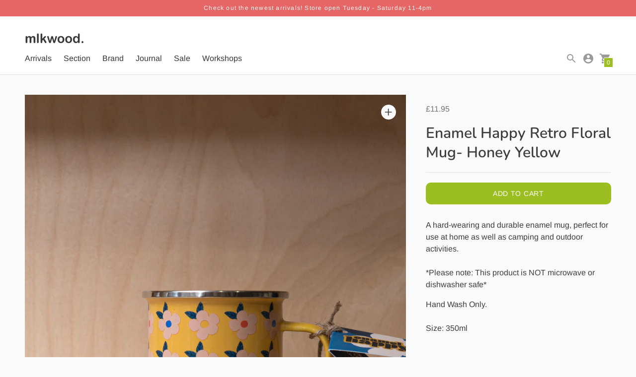

--- FILE ---
content_type: text/html; charset=utf-8
request_url: https://mlkwood.store/products/enamel-happy-retrol-floral-mug-honey-yellow
body_size: 29985
content:
<!DOCTYPE html>

<!--
      ___                       ___           ___           ___
     /  /\                     /__/\         /  /\         /  /\
    /  /:/_                    \  \:\       /  /:/        /  /::\
   /  /:/ /\  ___     ___       \  \:\     /  /:/        /  /:/\:\
  /  /:/ /:/ /__/\   /  /\  ___  \  \:\   /  /:/  ___   /  /:/  \:\
 /__/:/ /:/  \  \:\ /  /:/ /__/\  \__\:\ /__/:/  /  /\ /__/:/ \__\:\
 \  \:\/:/    \  \:\  /:/  \  \:\ /  /:/ \  \:\ /  /:/ \  \:\ /  /:/
  \  \::/      \  \:\/:/    \  \:\  /:/   \  \:\  /:/   \  \:\  /:/
   \  \:\       \  \::/      \  \:\/:/     \  \:\/:/     \  \:\/:/
    \  \:\       \__\/        \  \::/       \  \::/       \  \::/
     \__\/                     \__\/         \__\/         \__\/

--------------------------------------------------------------------
#  Context v1.4.1
#  Documentation: https://help.fluorescent.co/context/
#  Purchase: https://themes.shopify.com/themes/context/
#  A product by Fluorescent: https://fluorescent.co/
--------------------------------------------------------------------

-->

<html class="no-js supports-no-cookies" lang='en'>
  <head>
    <meta name="facebook-domain-verification" content="6p1me2ubpuh4qh4dcn30ga1qryvwir" />
    <meta name="facebook-domain-verification" content="5isypklbof0zrxlxn2nt8t8kughjdr" />
    <meta charset='utf-8'>
    <meta name='viewport' content='width=device-width,initial-scale=1'>
    <meta name='theme-color' content="#9bbe21">
    <link rel="preconnect" href="https://cdn.shopify.com" crossorigin>
    <link rel='canonical' href='https://mlkwood.store/products/enamel-happy-retrol-floral-mug-honey-yellow'><link rel="shortcut icon" href="//mlkwood.store/cdn/shop/files/Grey_moon_f67116b0-d642-42a8-85a0-762e83300b9c_32x32.png?v=1613735934" type="image/png">
    <title>
      Enamel Happy Retro Floral Mug- Honey Yellow
      
      
      
        &ndash; mlkwood store
      
    </title>

    





  
  
  
  
  




<meta name="description" content="A hard-wearing and durable enamel mug, perfect for use at home as well as camping and outdoor activities.*Please note: This product is NOT microwave or dishwasher safe* Hand Wash Only.Size: 350ml " />
<meta property="og:url" content="https://mlkwood.store/products/enamel-happy-retrol-floral-mug-honey-yellow">
<meta property="og:site_name" content="mlkwood store">
<meta property="og:type" content="product">
<meta property="og:title" content="Enamel Happy Retro Floral Mug- Honey Yellow">
<meta property="og:description" content="A hard-wearing and durable enamel mug, perfect for use at home as well as camping and outdoor activities.*Please note: This product is NOT microwave or dishwasher safe* Hand Wash Only.Size: 350ml ">
<meta property="og:image" content="http://mlkwood.store/cdn/shop/files/ED4F300E-3177-4AEE-B438-B19CBD5BBB9A_1024x.jpg?v=1713393343">
<meta property="og:image:secure_url" content="https://mlkwood.store/cdn/shop/files/ED4F300E-3177-4AEE-B438-B19CBD5BBB9A_1024x.jpg?v=1713393343">
<meta property="og:price:amount" content="11.95">
<meta property="og:price:currency" content="GBP">

<meta name="twitter:title" content="Enamel Happy Retro Floral Mug- Honey Yellow">
<meta name="twitter:description" content="A hard-wearing and durable enamel mug, perfect for use at home as well as camping and outdoor activities.*Please note: This product is NOT microwave or dishwasher safe* Hand Wash Only.Size: 350ml ">
<meta name="twitter:card" content="summary_large_image">
<meta name="twitter:image" content="https://mlkwood.store/cdn/shop/files/ED4F300E-3177-4AEE-B438-B19CBD5BBB9A_1024x.jpg?v=1713393343">
<meta name="twitter:image:width" content="480">
<meta name="twitter:image:height" content="480">


    

    <script src="https://cdn.jsdelivr.net/npm/css-vars-ponyfill@1"></script>

    <script>
      document.documentElement.className = document.documentElement.className.replace('no-js', '');
      cssVars();

      window.theme = {
        version: 'v1.4.1',
        strings: {
          name: "mlkwood store",
          addToCart: "Add to Cart",
          soldOut: "Sold Out",
          unavailable: "Unavailable",
          quickCartCheckout: "Go to Checkout",
          collection: {
            filter: "Filter",
            sort: "Sort",
            apply: "Apply",
            show: "Show",
            manual: "Featured",
            price_ascending: "Price: Low to High",
            price_descending: "Price: High to Low",
            title_ascending: "A-Z",
            title_descending: "Z-A",
            created_ascending: "Oldest to Newest",
            created_descending: "Newest to Oldest",
            best_selling: "Best Selling",
          },

          cart: {
            general: {
              currency: "Currency",
              empty: "Your cart is currently empty."
            }
          },
          general: {
            menu: {
              logout: "Logout",
              login_register: "Login \/ Register"
            },
            products: {
              recently_viewed: "Recently Viewed",
              no_recently_viewed: "No recently viewed items."
            },
            search: {
              search: "Search",
              no_results: "Sorry, no results",
              placeholder: "What are you looking for?",
              quick_search: "Quick search",
              quick_search_results: {
                one: "Result",
                other: "Results"
              },
              submit: "Submit"
            }
          },
          products: {
            product: {
              view: "View the full product"
            }
          },
          layout: {
            cart: {
              title: "Cart"
            }
          }
        },
        moneyFormat: "£{{amount}}",
        urls: {
          cart: {
            base: "/cart",
            add: "/cart/add",
            change: "/cart/change"
          },
          product: {
            recommendations: "/recommendations/products"
          },
          search: {
            base: "/search"
          }
        }
      }

      
    </script>

    <style>@font-face {
  font-family: Assistant;
  font-weight: 400;
  font-style: normal;
  src: url("//mlkwood.store/cdn/fonts/assistant/assistant_n4.9120912a469cad1cc292572851508ca49d12e768.woff2") format("woff2"),
       url("//mlkwood.store/cdn/fonts/assistant/assistant_n4.6e9875ce64e0fefcd3f4446b7ec9036b3ddd2985.woff") format("woff");
}


  @font-face {
  font-family: Nunito;
  font-weight: 600;
  font-style: normal;
  src: url("//mlkwood.store/cdn/fonts/nunito/nunito_n6.1a6c50dce2e2b3b0d31e02dbd9146b5064bea503.woff2") format("woff2"),
       url("//mlkwood.store/cdn/fonts/nunito/nunito_n6.6b124f3eac46044b98c99f2feb057208e260962f.woff") format("woff");
}

  @font-face {
  font-family: Nunito;
  font-weight: 700;
  font-style: normal;
  src: url("//mlkwood.store/cdn/fonts/nunito/nunito_n7.37cf9b8cf43b3322f7e6e13ad2aad62ab5dc9109.woff2") format("woff2"),
       url("//mlkwood.store/cdn/fonts/nunito/nunito_n7.45cfcfadc6630011252d54d5f5a2c7c98f60d5de.woff") format("woff");
}

  @font-face {
  font-family: Nunito;
  font-weight: 600;
  font-style: italic;
  src: url("//mlkwood.store/cdn/fonts/nunito/nunito_i6.79bb6a51553d3b72598bab76aca3c938e7c6ac54.woff2") format("woff2"),
       url("//mlkwood.store/cdn/fonts/nunito/nunito_i6.9ad010b13940d2fa0d660e3029dd144c52772c10.woff") format("woff");
}


  @font-face {
  font-family: Arimo;
  font-weight: 400;
  font-style: normal;
  src: url("//mlkwood.store/cdn/fonts/arimo/arimo_n4.a7efb558ca22d2002248bbe6f302a98edee38e35.woff2") format("woff2"),
       url("//mlkwood.store/cdn/fonts/arimo/arimo_n4.0da809f7d1d5ede2a73be7094ac00741efdb6387.woff") format("woff");
}

  @font-face {
  font-family: Arimo;
  font-weight: 500;
  font-style: normal;
  src: url("//mlkwood.store/cdn/fonts/arimo/arimo_n5.a6cc016de05b75be63cb193704728ed8065f04bb.woff2") format("woff2"),
       url("//mlkwood.store/cdn/fonts/arimo/arimo_n5.e0d510a292c8c9059b1fcf519004ca9d3a6015a2.woff") format("woff");
}

  @font-face {
  font-family: Arimo;
  font-weight: 400;
  font-style: italic;
  src: url("//mlkwood.store/cdn/fonts/arimo/arimo_i4.438ddb21a1b98c7230698d70dc1a21df235701b2.woff2") format("woff2"),
       url("//mlkwood.store/cdn/fonts/arimo/arimo_i4.0e1908a0dc1ec32fabb5a03a0c9ee2083f82e3d7.woff") format("woff");
}

  @font-face {
  font-family: Arimo;
  font-weight: 500;
  font-style: italic;
  src: url("//mlkwood.store/cdn/fonts/arimo/arimo_i5.a806517aa5a0c593e91c792dd4fac9058aa28b46.woff2") format("woff2"),
       url("//mlkwood.store/cdn/fonts/arimo/arimo_i5.26346f286c55f0f395d449ef144059ac73c3c4b5.woff") format("woff");
}


  :root {
    --color-accent: #9bbe21;
    --color-text: #3d3d3d;
    --color-text-meta: #757575;
    --color-button-text: #ffffff;
    --color-bg: #fafafa;
    --color-border: #e2e2e2;
    --color-input: #cdcdcd;
    --color-input-text: #363636;
    --color-secondary-button: #f8f8f8;
    --color-secondary-button-text: #9bbe21;
    --color-sale-badge: #4c99b6;
    --color-success-message: #5ed2ae;
    --color-error-message: #cf9696;

    --color-header-text: #363636;
    --color-header-bg: #ffffff;
    --color-header-border: #e2e2e2;
    --color-header-icon: #9a9a9a;

    --color-contrast-text: #363636;
    --color-contrast-text-meta: #707070;
    --color-contrast-bg: #fafafa;
    --color-contrast-border: #e2e2e2;
    --color-contrast-input: #ffffff;
    --color-contrast-input-text: #363636;

    --color-navigation-text: #3d3d3d;
    --color-navigation-text-meta: #262626;
    --color-navigation-bg: #ffffff;
    --color-navigation-bg-darker: #f2f2f2;
    --color-navigation-border: #e6e6e6;
    --color-navigation-feature: #ffffff;

    --color-drawer-text: #3d3d3d;
    --color-drawer-text-meta: #8a8a8a;
    --color-drawer-bg: #ffffff;
    --color-drawer-border: #434343;

    --color-footer-text: #363636;
    --color-footer-text-meta: #737373;
    --color-footer-bg: #f9f9f9;
    --color-footer-border: #e2e2e2;
    --color-footer-input: #ffffff;
    --color-footer-input-text: #757575;

    --color-bg-overlay: rgba(61, 61, 61, 0.25);
    --color-transparent-body: rgba(61, 61, 61, 0.5);

    --font-logo: Assistant, sans-serif;
    --font-logo-weight: 400;
    --font-logo-style: normal;

    --font-heading: Nunito, sans-serif;
    --font-heading-weight: 600;
    --font-heading-style: normal;
    --font-heading-bold-weight: 700;

    --font-body: Arimo, sans-serif;
    --font-body-weight: 400;
    --font-body-style: normal;
    --font-body-bold-weight: 500;

    --font-size-body-extra-small: 12px;
    --font-size-body-small: 14px;
    --font-size-body-base: 16px;
    --font-size-body-large: 18px;
    --font-size-body-extra-large: 21px;

    --font-size-heading-display: 45px;
    --font-size-heading-1: 30px;
    --font-size-heading-2: 26px;
    --font-size-heading-3: 23px;
  }
</style>
    <link href="//mlkwood.store/cdn/shop/t/5/assets/index.css?v=92049421506897189751610638833" rel="stylesheet" type="text/css" media="all" />

    <script>window.performance && window.performance.mark && window.performance.mark('shopify.content_for_header.start');</script><meta name="google-site-verification" content="SesiwJVqDQ3fW3aVpLklEbeNCFU5Pz5EDYYm0JRnMkY">
<meta name="google-site-verification" content="9xQPvbDHjvPr6cJzo-T441TFZdBiT7HRJGdBKfu9mvE">
<meta id="shopify-digital-wallet" name="shopify-digital-wallet" content="/31075139719/digital_wallets/dialog">
<meta name="shopify-checkout-api-token" content="6421910f918bdc65fef5a90e88ffbb58">
<meta id="in-context-paypal-metadata" data-shop-id="31075139719" data-venmo-supported="false" data-environment="production" data-locale="en_US" data-paypal-v4="true" data-currency="GBP">
<link rel="alternate" type="application/json+oembed" href="https://mlkwood.store/products/enamel-happy-retrol-floral-mug-honey-yellow.oembed">
<script async="async" src="/checkouts/internal/preloads.js?locale=en-GB"></script>
<link rel="preconnect" href="https://shop.app" crossorigin="anonymous">
<script async="async" src="https://shop.app/checkouts/internal/preloads.js?locale=en-GB&shop_id=31075139719" crossorigin="anonymous"></script>
<script id="apple-pay-shop-capabilities" type="application/json">{"shopId":31075139719,"countryCode":"GB","currencyCode":"GBP","merchantCapabilities":["supports3DS"],"merchantId":"gid:\/\/shopify\/Shop\/31075139719","merchantName":"mlkwood store","requiredBillingContactFields":["postalAddress","email"],"requiredShippingContactFields":["postalAddress","email"],"shippingType":"shipping","supportedNetworks":["visa","maestro","masterCard","amex","discover","elo"],"total":{"type":"pending","label":"mlkwood store","amount":"1.00"},"shopifyPaymentsEnabled":true,"supportsSubscriptions":true}</script>
<script id="shopify-features" type="application/json">{"accessToken":"6421910f918bdc65fef5a90e88ffbb58","betas":["rich-media-storefront-analytics"],"domain":"mlkwood.store","predictiveSearch":true,"shopId":31075139719,"locale":"en"}</script>
<script>var Shopify = Shopify || {};
Shopify.shop = "mlkwood.myshopify.com";
Shopify.locale = "en";
Shopify.currency = {"active":"GBP","rate":"1.0"};
Shopify.country = "GB";
Shopify.theme = {"name":"December colleciton size increase","id":97935360135,"schema_name":"Context","schema_version":"1.4.1","theme_store_id":870,"role":"main"};
Shopify.theme.handle = "null";
Shopify.theme.style = {"id":null,"handle":null};
Shopify.cdnHost = "mlkwood.store/cdn";
Shopify.routes = Shopify.routes || {};
Shopify.routes.root = "/";</script>
<script type="module">!function(o){(o.Shopify=o.Shopify||{}).modules=!0}(window);</script>
<script>!function(o){function n(){var o=[];function n(){o.push(Array.prototype.slice.apply(arguments))}return n.q=o,n}var t=o.Shopify=o.Shopify||{};t.loadFeatures=n(),t.autoloadFeatures=n()}(window);</script>
<script>
  window.ShopifyPay = window.ShopifyPay || {};
  window.ShopifyPay.apiHost = "shop.app\/pay";
  window.ShopifyPay.redirectState = null;
</script>
<script id="shop-js-analytics" type="application/json">{"pageType":"product"}</script>
<script defer="defer" async type="module" src="//mlkwood.store/cdn/shopifycloud/shop-js/modules/v2/client.init-shop-cart-sync_BApSsMSl.en.esm.js"></script>
<script defer="defer" async type="module" src="//mlkwood.store/cdn/shopifycloud/shop-js/modules/v2/chunk.common_CBoos6YZ.esm.js"></script>
<script type="module">
  await import("//mlkwood.store/cdn/shopifycloud/shop-js/modules/v2/client.init-shop-cart-sync_BApSsMSl.en.esm.js");
await import("//mlkwood.store/cdn/shopifycloud/shop-js/modules/v2/chunk.common_CBoos6YZ.esm.js");

  window.Shopify.SignInWithShop?.initShopCartSync?.({"fedCMEnabled":true,"windoidEnabled":true});

</script>
<script>
  window.Shopify = window.Shopify || {};
  if (!window.Shopify.featureAssets) window.Shopify.featureAssets = {};
  window.Shopify.featureAssets['shop-js'] = {"shop-cart-sync":["modules/v2/client.shop-cart-sync_DJczDl9f.en.esm.js","modules/v2/chunk.common_CBoos6YZ.esm.js"],"init-fed-cm":["modules/v2/client.init-fed-cm_BzwGC0Wi.en.esm.js","modules/v2/chunk.common_CBoos6YZ.esm.js"],"init-windoid":["modules/v2/client.init-windoid_BS26ThXS.en.esm.js","modules/v2/chunk.common_CBoos6YZ.esm.js"],"shop-cash-offers":["modules/v2/client.shop-cash-offers_DthCPNIO.en.esm.js","modules/v2/chunk.common_CBoos6YZ.esm.js","modules/v2/chunk.modal_Bu1hFZFC.esm.js"],"shop-button":["modules/v2/client.shop-button_D_JX508o.en.esm.js","modules/v2/chunk.common_CBoos6YZ.esm.js"],"init-shop-email-lookup-coordinator":["modules/v2/client.init-shop-email-lookup-coordinator_DFwWcvrS.en.esm.js","modules/v2/chunk.common_CBoos6YZ.esm.js"],"shop-toast-manager":["modules/v2/client.shop-toast-manager_tEhgP2F9.en.esm.js","modules/v2/chunk.common_CBoos6YZ.esm.js"],"shop-login-button":["modules/v2/client.shop-login-button_DwLgFT0K.en.esm.js","modules/v2/chunk.common_CBoos6YZ.esm.js","modules/v2/chunk.modal_Bu1hFZFC.esm.js"],"avatar":["modules/v2/client.avatar_BTnouDA3.en.esm.js"],"init-shop-cart-sync":["modules/v2/client.init-shop-cart-sync_BApSsMSl.en.esm.js","modules/v2/chunk.common_CBoos6YZ.esm.js"],"pay-button":["modules/v2/client.pay-button_BuNmcIr_.en.esm.js","modules/v2/chunk.common_CBoos6YZ.esm.js"],"init-shop-for-new-customer-accounts":["modules/v2/client.init-shop-for-new-customer-accounts_DrjXSI53.en.esm.js","modules/v2/client.shop-login-button_DwLgFT0K.en.esm.js","modules/v2/chunk.common_CBoos6YZ.esm.js","modules/v2/chunk.modal_Bu1hFZFC.esm.js"],"init-customer-accounts-sign-up":["modules/v2/client.init-customer-accounts-sign-up_TlVCiykN.en.esm.js","modules/v2/client.shop-login-button_DwLgFT0K.en.esm.js","modules/v2/chunk.common_CBoos6YZ.esm.js","modules/v2/chunk.modal_Bu1hFZFC.esm.js"],"shop-follow-button":["modules/v2/client.shop-follow-button_C5D3XtBb.en.esm.js","modules/v2/chunk.common_CBoos6YZ.esm.js","modules/v2/chunk.modal_Bu1hFZFC.esm.js"],"checkout-modal":["modules/v2/client.checkout-modal_8TC_1FUY.en.esm.js","modules/v2/chunk.common_CBoos6YZ.esm.js","modules/v2/chunk.modal_Bu1hFZFC.esm.js"],"init-customer-accounts":["modules/v2/client.init-customer-accounts_C0Oh2ljF.en.esm.js","modules/v2/client.shop-login-button_DwLgFT0K.en.esm.js","modules/v2/chunk.common_CBoos6YZ.esm.js","modules/v2/chunk.modal_Bu1hFZFC.esm.js"],"lead-capture":["modules/v2/client.lead-capture_Cq0gfm7I.en.esm.js","modules/v2/chunk.common_CBoos6YZ.esm.js","modules/v2/chunk.modal_Bu1hFZFC.esm.js"],"shop-login":["modules/v2/client.shop-login_BmtnoEUo.en.esm.js","modules/v2/chunk.common_CBoos6YZ.esm.js","modules/v2/chunk.modal_Bu1hFZFC.esm.js"],"payment-terms":["modules/v2/client.payment-terms_BHOWV7U_.en.esm.js","modules/v2/chunk.common_CBoos6YZ.esm.js","modules/v2/chunk.modal_Bu1hFZFC.esm.js"]};
</script>
<script>(function() {
  var isLoaded = false;
  function asyncLoad() {
    if (isLoaded) return;
    isLoaded = true;
    var urls = ["https:\/\/cdn.nfcube.com\/instafeed-5983fb2b4930337ac41423fc0b565a67.js?shop=mlkwood.myshopify.com"];
    for (var i = 0; i < urls.length; i++) {
      var s = document.createElement('script');
      s.type = 'text/javascript';
      s.async = true;
      s.src = urls[i];
      var x = document.getElementsByTagName('script')[0];
      x.parentNode.insertBefore(s, x);
    }
  };
  if(window.attachEvent) {
    window.attachEvent('onload', asyncLoad);
  } else {
    window.addEventListener('load', asyncLoad, false);
  }
})();</script>
<script id="__st">var __st={"a":31075139719,"offset":0,"reqid":"c2ba7041-5aa8-4435-8c27-4d9993dff9c6-1768897910","pageurl":"mlkwood.store\/products\/enamel-happy-retrol-floral-mug-honey-yellow","u":"6cd4646fdd2d","p":"product","rtyp":"product","rid":7559082770567};</script>
<script>window.ShopifyPaypalV4VisibilityTracking = true;</script>
<script id="captcha-bootstrap">!function(){'use strict';const t='contact',e='account',n='new_comment',o=[[t,t],['blogs',n],['comments',n],[t,'customer']],c=[[e,'customer_login'],[e,'guest_login'],[e,'recover_customer_password'],[e,'create_customer']],r=t=>t.map((([t,e])=>`form[action*='/${t}']:not([data-nocaptcha='true']) input[name='form_type'][value='${e}']`)).join(','),a=t=>()=>t?[...document.querySelectorAll(t)].map((t=>t.form)):[];function s(){const t=[...o],e=r(t);return a(e)}const i='password',u='form_key',d=['recaptcha-v3-token','g-recaptcha-response','h-captcha-response',i],f=()=>{try{return window.sessionStorage}catch{return}},m='__shopify_v',_=t=>t.elements[u];function p(t,e,n=!1){try{const o=window.sessionStorage,c=JSON.parse(o.getItem(e)),{data:r}=function(t){const{data:e,action:n}=t;return t[m]||n?{data:e,action:n}:{data:t,action:n}}(c);for(const[e,n]of Object.entries(r))t.elements[e]&&(t.elements[e].value=n);n&&o.removeItem(e)}catch(o){console.error('form repopulation failed',{error:o})}}const l='form_type',E='cptcha';function T(t){t.dataset[E]=!0}const w=window,h=w.document,L='Shopify',v='ce_forms',y='captcha';let A=!1;((t,e)=>{const n=(g='f06e6c50-85a8-45c8-87d0-21a2b65856fe',I='https://cdn.shopify.com/shopifycloud/storefront-forms-hcaptcha/ce_storefront_forms_captcha_hcaptcha.v1.5.2.iife.js',D={infoText:'Protected by hCaptcha',privacyText:'Privacy',termsText:'Terms'},(t,e,n)=>{const o=w[L][v],c=o.bindForm;if(c)return c(t,g,e,D).then(n);var r;o.q.push([[t,g,e,D],n]),r=I,A||(h.body.append(Object.assign(h.createElement('script'),{id:'captcha-provider',async:!0,src:r})),A=!0)});var g,I,D;w[L]=w[L]||{},w[L][v]=w[L][v]||{},w[L][v].q=[],w[L][y]=w[L][y]||{},w[L][y].protect=function(t,e){n(t,void 0,e),T(t)},Object.freeze(w[L][y]),function(t,e,n,w,h,L){const[v,y,A,g]=function(t,e,n){const i=e?o:[],u=t?c:[],d=[...i,...u],f=r(d),m=r(i),_=r(d.filter((([t,e])=>n.includes(e))));return[a(f),a(m),a(_),s()]}(w,h,L),I=t=>{const e=t.target;return e instanceof HTMLFormElement?e:e&&e.form},D=t=>v().includes(t);t.addEventListener('submit',(t=>{const e=I(t);if(!e)return;const n=D(e)&&!e.dataset.hcaptchaBound&&!e.dataset.recaptchaBound,o=_(e),c=g().includes(e)&&(!o||!o.value);(n||c)&&t.preventDefault(),c&&!n&&(function(t){try{if(!f())return;!function(t){const e=f();if(!e)return;const n=_(t);if(!n)return;const o=n.value;o&&e.removeItem(o)}(t);const e=Array.from(Array(32),(()=>Math.random().toString(36)[2])).join('');!function(t,e){_(t)||t.append(Object.assign(document.createElement('input'),{type:'hidden',name:u})),t.elements[u].value=e}(t,e),function(t,e){const n=f();if(!n)return;const o=[...t.querySelectorAll(`input[type='${i}']`)].map((({name:t})=>t)),c=[...d,...o],r={};for(const[a,s]of new FormData(t).entries())c.includes(a)||(r[a]=s);n.setItem(e,JSON.stringify({[m]:1,action:t.action,data:r}))}(t,e)}catch(e){console.error('failed to persist form',e)}}(e),e.submit())}));const S=(t,e)=>{t&&!t.dataset[E]&&(n(t,e.some((e=>e===t))),T(t))};for(const o of['focusin','change'])t.addEventListener(o,(t=>{const e=I(t);D(e)&&S(e,y())}));const B=e.get('form_key'),M=e.get(l),P=B&&M;t.addEventListener('DOMContentLoaded',(()=>{const t=y();if(P)for(const e of t)e.elements[l].value===M&&p(e,B);[...new Set([...A(),...v().filter((t=>'true'===t.dataset.shopifyCaptcha))])].forEach((e=>S(e,t)))}))}(h,new URLSearchParams(w.location.search),n,t,e,['guest_login'])})(!0,!0)}();</script>
<script integrity="sha256-4kQ18oKyAcykRKYeNunJcIwy7WH5gtpwJnB7kiuLZ1E=" data-source-attribution="shopify.loadfeatures" defer="defer" src="//mlkwood.store/cdn/shopifycloud/storefront/assets/storefront/load_feature-a0a9edcb.js" crossorigin="anonymous"></script>
<script crossorigin="anonymous" defer="defer" src="//mlkwood.store/cdn/shopifycloud/storefront/assets/shopify_pay/storefront-65b4c6d7.js?v=20250812"></script>
<script data-source-attribution="shopify.dynamic_checkout.dynamic.init">var Shopify=Shopify||{};Shopify.PaymentButton=Shopify.PaymentButton||{isStorefrontPortableWallets:!0,init:function(){window.Shopify.PaymentButton.init=function(){};var t=document.createElement("script");t.src="https://mlkwood.store/cdn/shopifycloud/portable-wallets/latest/portable-wallets.en.js",t.type="module",document.head.appendChild(t)}};
</script>
<script data-source-attribution="shopify.dynamic_checkout.buyer_consent">
  function portableWalletsHideBuyerConsent(e){var t=document.getElementById("shopify-buyer-consent"),n=document.getElementById("shopify-subscription-policy-button");t&&n&&(t.classList.add("hidden"),t.setAttribute("aria-hidden","true"),n.removeEventListener("click",e))}function portableWalletsShowBuyerConsent(e){var t=document.getElementById("shopify-buyer-consent"),n=document.getElementById("shopify-subscription-policy-button");t&&n&&(t.classList.remove("hidden"),t.removeAttribute("aria-hidden"),n.addEventListener("click",e))}window.Shopify?.PaymentButton&&(window.Shopify.PaymentButton.hideBuyerConsent=portableWalletsHideBuyerConsent,window.Shopify.PaymentButton.showBuyerConsent=portableWalletsShowBuyerConsent);
</script>
<script data-source-attribution="shopify.dynamic_checkout.cart.bootstrap">document.addEventListener("DOMContentLoaded",(function(){function t(){return document.querySelector("shopify-accelerated-checkout-cart, shopify-accelerated-checkout")}if(t())Shopify.PaymentButton.init();else{new MutationObserver((function(e,n){t()&&(Shopify.PaymentButton.init(),n.disconnect())})).observe(document.body,{childList:!0,subtree:!0})}}));
</script>
<link id="shopify-accelerated-checkout-styles" rel="stylesheet" media="screen" href="https://mlkwood.store/cdn/shopifycloud/portable-wallets/latest/accelerated-checkout-backwards-compat.css" crossorigin="anonymous">
<style id="shopify-accelerated-checkout-cart">
        #shopify-buyer-consent {
  margin-top: 1em;
  display: inline-block;
  width: 100%;
}

#shopify-buyer-consent.hidden {
  display: none;
}

#shopify-subscription-policy-button {
  background: none;
  border: none;
  padding: 0;
  text-decoration: underline;
  font-size: inherit;
  cursor: pointer;
}

#shopify-subscription-policy-button::before {
  box-shadow: none;
}

      </style>

<script>window.performance && window.performance.mark && window.performance.mark('shopify.content_for_header.end');</script>
  <link href="https://monorail-edge.shopifysvc.com" rel="dns-prefetch">
<script>(function(){if ("sendBeacon" in navigator && "performance" in window) {try {var session_token_from_headers = performance.getEntriesByType('navigation')[0].serverTiming.find(x => x.name == '_s').description;} catch {var session_token_from_headers = undefined;}var session_cookie_matches = document.cookie.match(/_shopify_s=([^;]*)/);var session_token_from_cookie = session_cookie_matches && session_cookie_matches.length === 2 ? session_cookie_matches[1] : "";var session_token = session_token_from_headers || session_token_from_cookie || "";function handle_abandonment_event(e) {var entries = performance.getEntries().filter(function(entry) {return /monorail-edge.shopifysvc.com/.test(entry.name);});if (!window.abandonment_tracked && entries.length === 0) {window.abandonment_tracked = true;var currentMs = Date.now();var navigation_start = performance.timing.navigationStart;var payload = {shop_id: 31075139719,url: window.location.href,navigation_start,duration: currentMs - navigation_start,session_token,page_type: "product"};window.navigator.sendBeacon("https://monorail-edge.shopifysvc.com/v1/produce", JSON.stringify({schema_id: "online_store_buyer_site_abandonment/1.1",payload: payload,metadata: {event_created_at_ms: currentMs,event_sent_at_ms: currentMs}}));}}window.addEventListener('pagehide', handle_abandonment_event);}}());</script>
<script id="web-pixels-manager-setup">(function e(e,d,r,n,o){if(void 0===o&&(o={}),!Boolean(null===(a=null===(i=window.Shopify)||void 0===i?void 0:i.analytics)||void 0===a?void 0:a.replayQueue)){var i,a;window.Shopify=window.Shopify||{};var t=window.Shopify;t.analytics=t.analytics||{};var s=t.analytics;s.replayQueue=[],s.publish=function(e,d,r){return s.replayQueue.push([e,d,r]),!0};try{self.performance.mark("wpm:start")}catch(e){}var l=function(){var e={modern:/Edge?\/(1{2}[4-9]|1[2-9]\d|[2-9]\d{2}|\d{4,})\.\d+(\.\d+|)|Firefox\/(1{2}[4-9]|1[2-9]\d|[2-9]\d{2}|\d{4,})\.\d+(\.\d+|)|Chrom(ium|e)\/(9{2}|\d{3,})\.\d+(\.\d+|)|(Maci|X1{2}).+ Version\/(15\.\d+|(1[6-9]|[2-9]\d|\d{3,})\.\d+)([,.]\d+|)( \(\w+\)|)( Mobile\/\w+|) Safari\/|Chrome.+OPR\/(9{2}|\d{3,})\.\d+\.\d+|(CPU[ +]OS|iPhone[ +]OS|CPU[ +]iPhone|CPU IPhone OS|CPU iPad OS)[ +]+(15[._]\d+|(1[6-9]|[2-9]\d|\d{3,})[._]\d+)([._]\d+|)|Android:?[ /-](13[3-9]|1[4-9]\d|[2-9]\d{2}|\d{4,})(\.\d+|)(\.\d+|)|Android.+Firefox\/(13[5-9]|1[4-9]\d|[2-9]\d{2}|\d{4,})\.\d+(\.\d+|)|Android.+Chrom(ium|e)\/(13[3-9]|1[4-9]\d|[2-9]\d{2}|\d{4,})\.\d+(\.\d+|)|SamsungBrowser\/([2-9]\d|\d{3,})\.\d+/,legacy:/Edge?\/(1[6-9]|[2-9]\d|\d{3,})\.\d+(\.\d+|)|Firefox\/(5[4-9]|[6-9]\d|\d{3,})\.\d+(\.\d+|)|Chrom(ium|e)\/(5[1-9]|[6-9]\d|\d{3,})\.\d+(\.\d+|)([\d.]+$|.*Safari\/(?![\d.]+ Edge\/[\d.]+$))|(Maci|X1{2}).+ Version\/(10\.\d+|(1[1-9]|[2-9]\d|\d{3,})\.\d+)([,.]\d+|)( \(\w+\)|)( Mobile\/\w+|) Safari\/|Chrome.+OPR\/(3[89]|[4-9]\d|\d{3,})\.\d+\.\d+|(CPU[ +]OS|iPhone[ +]OS|CPU[ +]iPhone|CPU IPhone OS|CPU iPad OS)[ +]+(10[._]\d+|(1[1-9]|[2-9]\d|\d{3,})[._]\d+)([._]\d+|)|Android:?[ /-](13[3-9]|1[4-9]\d|[2-9]\d{2}|\d{4,})(\.\d+|)(\.\d+|)|Mobile Safari.+OPR\/([89]\d|\d{3,})\.\d+\.\d+|Android.+Firefox\/(13[5-9]|1[4-9]\d|[2-9]\d{2}|\d{4,})\.\d+(\.\d+|)|Android.+Chrom(ium|e)\/(13[3-9]|1[4-9]\d|[2-9]\d{2}|\d{4,})\.\d+(\.\d+|)|Android.+(UC? ?Browser|UCWEB|U3)[ /]?(15\.([5-9]|\d{2,})|(1[6-9]|[2-9]\d|\d{3,})\.\d+)\.\d+|SamsungBrowser\/(5\.\d+|([6-9]|\d{2,})\.\d+)|Android.+MQ{2}Browser\/(14(\.(9|\d{2,})|)|(1[5-9]|[2-9]\d|\d{3,})(\.\d+|))(\.\d+|)|K[Aa][Ii]OS\/(3\.\d+|([4-9]|\d{2,})\.\d+)(\.\d+|)/},d=e.modern,r=e.legacy,n=navigator.userAgent;return n.match(d)?"modern":n.match(r)?"legacy":"unknown"}(),u="modern"===l?"modern":"legacy",c=(null!=n?n:{modern:"",legacy:""})[u],f=function(e){return[e.baseUrl,"/wpm","/b",e.hashVersion,"modern"===e.buildTarget?"m":"l",".js"].join("")}({baseUrl:d,hashVersion:r,buildTarget:u}),m=function(e){var d=e.version,r=e.bundleTarget,n=e.surface,o=e.pageUrl,i=e.monorailEndpoint;return{emit:function(e){var a=e.status,t=e.errorMsg,s=(new Date).getTime(),l=JSON.stringify({metadata:{event_sent_at_ms:s},events:[{schema_id:"web_pixels_manager_load/3.1",payload:{version:d,bundle_target:r,page_url:o,status:a,surface:n,error_msg:t},metadata:{event_created_at_ms:s}}]});if(!i)return console&&console.warn&&console.warn("[Web Pixels Manager] No Monorail endpoint provided, skipping logging."),!1;try{return self.navigator.sendBeacon.bind(self.navigator)(i,l)}catch(e){}var u=new XMLHttpRequest;try{return u.open("POST",i,!0),u.setRequestHeader("Content-Type","text/plain"),u.send(l),!0}catch(e){return console&&console.warn&&console.warn("[Web Pixels Manager] Got an unhandled error while logging to Monorail."),!1}}}}({version:r,bundleTarget:l,surface:e.surface,pageUrl:self.location.href,monorailEndpoint:e.monorailEndpoint});try{o.browserTarget=l,function(e){var d=e.src,r=e.async,n=void 0===r||r,o=e.onload,i=e.onerror,a=e.sri,t=e.scriptDataAttributes,s=void 0===t?{}:t,l=document.createElement("script"),u=document.querySelector("head"),c=document.querySelector("body");if(l.async=n,l.src=d,a&&(l.integrity=a,l.crossOrigin="anonymous"),s)for(var f in s)if(Object.prototype.hasOwnProperty.call(s,f))try{l.dataset[f]=s[f]}catch(e){}if(o&&l.addEventListener("load",o),i&&l.addEventListener("error",i),u)u.appendChild(l);else{if(!c)throw new Error("Did not find a head or body element to append the script");c.appendChild(l)}}({src:f,async:!0,onload:function(){if(!function(){var e,d;return Boolean(null===(d=null===(e=window.Shopify)||void 0===e?void 0:e.analytics)||void 0===d?void 0:d.initialized)}()){var d=window.webPixelsManager.init(e)||void 0;if(d){var r=window.Shopify.analytics;r.replayQueue.forEach((function(e){var r=e[0],n=e[1],o=e[2];d.publishCustomEvent(r,n,o)})),r.replayQueue=[],r.publish=d.publishCustomEvent,r.visitor=d.visitor,r.initialized=!0}}},onerror:function(){return m.emit({status:"failed",errorMsg:"".concat(f," has failed to load")})},sri:function(e){var d=/^sha384-[A-Za-z0-9+/=]+$/;return"string"==typeof e&&d.test(e)}(c)?c:"",scriptDataAttributes:o}),m.emit({status:"loading"})}catch(e){m.emit({status:"failed",errorMsg:(null==e?void 0:e.message)||"Unknown error"})}}})({shopId: 31075139719,storefrontBaseUrl: "https://mlkwood.store",extensionsBaseUrl: "https://extensions.shopifycdn.com/cdn/shopifycloud/web-pixels-manager",monorailEndpoint: "https://monorail-edge.shopifysvc.com/unstable/produce_batch",surface: "storefront-renderer",enabledBetaFlags: ["2dca8a86"],webPixelsConfigList: [{"id":"1027080566","configuration":"{\"config\":\"{\\\"pixel_id\\\":\\\"AW-474687679\\\",\\\"target_country\\\":\\\"GB\\\",\\\"gtag_events\\\":[{\\\"type\\\":\\\"page_view\\\",\\\"action_label\\\":\\\"AW-474687679\\\/sTUoCP6WieoBEL_RrOIB\\\"},{\\\"type\\\":\\\"purchase\\\",\\\"action_label\\\":\\\"AW-474687679\\\/XG75CIGXieoBEL_RrOIB\\\"},{\\\"type\\\":\\\"view_item\\\",\\\"action_label\\\":\\\"AW-474687679\\\/Q7YzCISXieoBEL_RrOIB\\\"},{\\\"type\\\":\\\"add_to_cart\\\",\\\"action_label\\\":\\\"AW-474687679\\\/0t2UCIeXieoBEL_RrOIB\\\"},{\\\"type\\\":\\\"begin_checkout\\\",\\\"action_label\\\":\\\"AW-474687679\\\/4UirCIqXieoBEL_RrOIB\\\"},{\\\"type\\\":\\\"search\\\",\\\"action_label\\\":\\\"AW-474687679\\\/wFc2CI2XieoBEL_RrOIB\\\"},{\\\"type\\\":\\\"add_payment_info\\\",\\\"action_label\\\":\\\"AW-474687679\\\/5z0lCJCXieoBEL_RrOIB\\\"}],\\\"enable_monitoring_mode\\\":false}\"}","eventPayloadVersion":"v1","runtimeContext":"OPEN","scriptVersion":"b2a88bafab3e21179ed38636efcd8a93","type":"APP","apiClientId":1780363,"privacyPurposes":[],"dataSharingAdjustments":{"protectedCustomerApprovalScopes":["read_customer_address","read_customer_email","read_customer_name","read_customer_personal_data","read_customer_phone"]}},{"id":"97550471","configuration":"{\"pixel_id\":\"351897252652860\",\"pixel_type\":\"facebook_pixel\",\"metaapp_system_user_token\":\"-\"}","eventPayloadVersion":"v1","runtimeContext":"OPEN","scriptVersion":"ca16bc87fe92b6042fbaa3acc2fbdaa6","type":"APP","apiClientId":2329312,"privacyPurposes":["ANALYTICS","MARKETING","SALE_OF_DATA"],"dataSharingAdjustments":{"protectedCustomerApprovalScopes":["read_customer_address","read_customer_email","read_customer_name","read_customer_personal_data","read_customer_phone"]}},{"id":"160760182","eventPayloadVersion":"v1","runtimeContext":"LAX","scriptVersion":"1","type":"CUSTOM","privacyPurposes":["MARKETING"],"name":"Meta pixel (migrated)"},{"id":"182190454","eventPayloadVersion":"v1","runtimeContext":"LAX","scriptVersion":"1","type":"CUSTOM","privacyPurposes":["ANALYTICS"],"name":"Google Analytics tag (migrated)"},{"id":"shopify-app-pixel","configuration":"{}","eventPayloadVersion":"v1","runtimeContext":"STRICT","scriptVersion":"0450","apiClientId":"shopify-pixel","type":"APP","privacyPurposes":["ANALYTICS","MARKETING"]},{"id":"shopify-custom-pixel","eventPayloadVersion":"v1","runtimeContext":"LAX","scriptVersion":"0450","apiClientId":"shopify-pixel","type":"CUSTOM","privacyPurposes":["ANALYTICS","MARKETING"]}],isMerchantRequest: false,initData: {"shop":{"name":"mlkwood store","paymentSettings":{"currencyCode":"GBP"},"myshopifyDomain":"mlkwood.myshopify.com","countryCode":"GB","storefrontUrl":"https:\/\/mlkwood.store"},"customer":null,"cart":null,"checkout":null,"productVariants":[{"price":{"amount":11.95,"currencyCode":"GBP"},"product":{"title":"Enamel Happy Retro Floral Mug- Honey Yellow","vendor":"Enamel Happy","id":"7559082770567","untranslatedTitle":"Enamel Happy Retro Floral Mug- Honey Yellow","url":"\/products\/enamel-happy-retrol-floral-mug-honey-yellow","type":"Travel Cups"},"id":"41005864779911","image":{"src":"\/\/mlkwood.store\/cdn\/shop\/files\/ED4F300E-3177-4AEE-B438-B19CBD5BBB9A.jpg?v=1713393343"},"sku":"ENAMEL_HAPPY_MUG_HONEY","title":"Default Title","untranslatedTitle":"Default Title"}],"purchasingCompany":null},},"https://mlkwood.store/cdn","fcfee988w5aeb613cpc8e4bc33m6693e112",{"modern":"","legacy":""},{"shopId":"31075139719","storefrontBaseUrl":"https:\/\/mlkwood.store","extensionBaseUrl":"https:\/\/extensions.shopifycdn.com\/cdn\/shopifycloud\/web-pixels-manager","surface":"storefront-renderer","enabledBetaFlags":"[\"2dca8a86\"]","isMerchantRequest":"false","hashVersion":"fcfee988w5aeb613cpc8e4bc33m6693e112","publish":"custom","events":"[[\"page_viewed\",{}],[\"product_viewed\",{\"productVariant\":{\"price\":{\"amount\":11.95,\"currencyCode\":\"GBP\"},\"product\":{\"title\":\"Enamel Happy Retro Floral Mug- Honey Yellow\",\"vendor\":\"Enamel Happy\",\"id\":\"7559082770567\",\"untranslatedTitle\":\"Enamel Happy Retro Floral Mug- Honey Yellow\",\"url\":\"\/products\/enamel-happy-retrol-floral-mug-honey-yellow\",\"type\":\"Travel Cups\"},\"id\":\"41005864779911\",\"image\":{\"src\":\"\/\/mlkwood.store\/cdn\/shop\/files\/ED4F300E-3177-4AEE-B438-B19CBD5BBB9A.jpg?v=1713393343\"},\"sku\":\"ENAMEL_HAPPY_MUG_HONEY\",\"title\":\"Default Title\",\"untranslatedTitle\":\"Default Title\"}}]]"});</script><script>
  window.ShopifyAnalytics = window.ShopifyAnalytics || {};
  window.ShopifyAnalytics.meta = window.ShopifyAnalytics.meta || {};
  window.ShopifyAnalytics.meta.currency = 'GBP';
  var meta = {"product":{"id":7559082770567,"gid":"gid:\/\/shopify\/Product\/7559082770567","vendor":"Enamel Happy","type":"Travel Cups","handle":"enamel-happy-retrol-floral-mug-honey-yellow","variants":[{"id":41005864779911,"price":1195,"name":"Enamel Happy Retro Floral Mug- Honey Yellow","public_title":null,"sku":"ENAMEL_HAPPY_MUG_HONEY"}],"remote":false},"page":{"pageType":"product","resourceType":"product","resourceId":7559082770567,"requestId":"c2ba7041-5aa8-4435-8c27-4d9993dff9c6-1768897910"}};
  for (var attr in meta) {
    window.ShopifyAnalytics.meta[attr] = meta[attr];
  }
</script>
<script class="analytics">
  (function () {
    var customDocumentWrite = function(content) {
      var jquery = null;

      if (window.jQuery) {
        jquery = window.jQuery;
      } else if (window.Checkout && window.Checkout.$) {
        jquery = window.Checkout.$;
      }

      if (jquery) {
        jquery('body').append(content);
      }
    };

    var hasLoggedConversion = function(token) {
      if (token) {
        return document.cookie.indexOf('loggedConversion=' + token) !== -1;
      }
      return false;
    }

    var setCookieIfConversion = function(token) {
      if (token) {
        var twoMonthsFromNow = new Date(Date.now());
        twoMonthsFromNow.setMonth(twoMonthsFromNow.getMonth() + 2);

        document.cookie = 'loggedConversion=' + token + '; expires=' + twoMonthsFromNow;
      }
    }

    var trekkie = window.ShopifyAnalytics.lib = window.trekkie = window.trekkie || [];
    if (trekkie.integrations) {
      return;
    }
    trekkie.methods = [
      'identify',
      'page',
      'ready',
      'track',
      'trackForm',
      'trackLink'
    ];
    trekkie.factory = function(method) {
      return function() {
        var args = Array.prototype.slice.call(arguments);
        args.unshift(method);
        trekkie.push(args);
        return trekkie;
      };
    };
    for (var i = 0; i < trekkie.methods.length; i++) {
      var key = trekkie.methods[i];
      trekkie[key] = trekkie.factory(key);
    }
    trekkie.load = function(config) {
      trekkie.config = config || {};
      trekkie.config.initialDocumentCookie = document.cookie;
      var first = document.getElementsByTagName('script')[0];
      var script = document.createElement('script');
      script.type = 'text/javascript';
      script.onerror = function(e) {
        var scriptFallback = document.createElement('script');
        scriptFallback.type = 'text/javascript';
        scriptFallback.onerror = function(error) {
                var Monorail = {
      produce: function produce(monorailDomain, schemaId, payload) {
        var currentMs = new Date().getTime();
        var event = {
          schema_id: schemaId,
          payload: payload,
          metadata: {
            event_created_at_ms: currentMs,
            event_sent_at_ms: currentMs
          }
        };
        return Monorail.sendRequest("https://" + monorailDomain + "/v1/produce", JSON.stringify(event));
      },
      sendRequest: function sendRequest(endpointUrl, payload) {
        // Try the sendBeacon API
        if (window && window.navigator && typeof window.navigator.sendBeacon === 'function' && typeof window.Blob === 'function' && !Monorail.isIos12()) {
          var blobData = new window.Blob([payload], {
            type: 'text/plain'
          });

          if (window.navigator.sendBeacon(endpointUrl, blobData)) {
            return true;
          } // sendBeacon was not successful

        } // XHR beacon

        var xhr = new XMLHttpRequest();

        try {
          xhr.open('POST', endpointUrl);
          xhr.setRequestHeader('Content-Type', 'text/plain');
          xhr.send(payload);
        } catch (e) {
          console.log(e);
        }

        return false;
      },
      isIos12: function isIos12() {
        return window.navigator.userAgent.lastIndexOf('iPhone; CPU iPhone OS 12_') !== -1 || window.navigator.userAgent.lastIndexOf('iPad; CPU OS 12_') !== -1;
      }
    };
    Monorail.produce('monorail-edge.shopifysvc.com',
      'trekkie_storefront_load_errors/1.1',
      {shop_id: 31075139719,
      theme_id: 97935360135,
      app_name: "storefront",
      context_url: window.location.href,
      source_url: "//mlkwood.store/cdn/s/trekkie.storefront.cd680fe47e6c39ca5d5df5f0a32d569bc48c0f27.min.js"});

        };
        scriptFallback.async = true;
        scriptFallback.src = '//mlkwood.store/cdn/s/trekkie.storefront.cd680fe47e6c39ca5d5df5f0a32d569bc48c0f27.min.js';
        first.parentNode.insertBefore(scriptFallback, first);
      };
      script.async = true;
      script.src = '//mlkwood.store/cdn/s/trekkie.storefront.cd680fe47e6c39ca5d5df5f0a32d569bc48c0f27.min.js';
      first.parentNode.insertBefore(script, first);
    };
    trekkie.load(
      {"Trekkie":{"appName":"storefront","development":false,"defaultAttributes":{"shopId":31075139719,"isMerchantRequest":null,"themeId":97935360135,"themeCityHash":"9500509575077559722","contentLanguage":"en","currency":"GBP","eventMetadataId":"e82a4d8e-6584-4d82-b22b-96aacf67b689"},"isServerSideCookieWritingEnabled":true,"monorailRegion":"shop_domain","enabledBetaFlags":["65f19447"]},"Session Attribution":{},"S2S":{"facebookCapiEnabled":true,"source":"trekkie-storefront-renderer","apiClientId":580111}}
    );

    var loaded = false;
    trekkie.ready(function() {
      if (loaded) return;
      loaded = true;

      window.ShopifyAnalytics.lib = window.trekkie;

      var originalDocumentWrite = document.write;
      document.write = customDocumentWrite;
      try { window.ShopifyAnalytics.merchantGoogleAnalytics.call(this); } catch(error) {};
      document.write = originalDocumentWrite;

      window.ShopifyAnalytics.lib.page(null,{"pageType":"product","resourceType":"product","resourceId":7559082770567,"requestId":"c2ba7041-5aa8-4435-8c27-4d9993dff9c6-1768897910","shopifyEmitted":true});

      var match = window.location.pathname.match(/checkouts\/(.+)\/(thank_you|post_purchase)/)
      var token = match? match[1]: undefined;
      if (!hasLoggedConversion(token)) {
        setCookieIfConversion(token);
        window.ShopifyAnalytics.lib.track("Viewed Product",{"currency":"GBP","variantId":41005864779911,"productId":7559082770567,"productGid":"gid:\/\/shopify\/Product\/7559082770567","name":"Enamel Happy Retro Floral Mug- Honey Yellow","price":"11.95","sku":"ENAMEL_HAPPY_MUG_HONEY","brand":"Enamel Happy","variant":null,"category":"Travel Cups","nonInteraction":true,"remote":false},undefined,undefined,{"shopifyEmitted":true});
      window.ShopifyAnalytics.lib.track("monorail:\/\/trekkie_storefront_viewed_product\/1.1",{"currency":"GBP","variantId":41005864779911,"productId":7559082770567,"productGid":"gid:\/\/shopify\/Product\/7559082770567","name":"Enamel Happy Retro Floral Mug- Honey Yellow","price":"11.95","sku":"ENAMEL_HAPPY_MUG_HONEY","brand":"Enamel Happy","variant":null,"category":"Travel Cups","nonInteraction":true,"remote":false,"referer":"https:\/\/mlkwood.store\/products\/enamel-happy-retrol-floral-mug-honey-yellow"});
      }
    });


        var eventsListenerScript = document.createElement('script');
        eventsListenerScript.async = true;
        eventsListenerScript.src = "//mlkwood.store/cdn/shopifycloud/storefront/assets/shop_events_listener-3da45d37.js";
        document.getElementsByTagName('head')[0].appendChild(eventsListenerScript);

})();</script>
  <script>
  if (!window.ga || (window.ga && typeof window.ga !== 'function')) {
    window.ga = function ga() {
      (window.ga.q = window.ga.q || []).push(arguments);
      if (window.Shopify && window.Shopify.analytics && typeof window.Shopify.analytics.publish === 'function') {
        window.Shopify.analytics.publish("ga_stub_called", {}, {sendTo: "google_osp_migration"});
      }
      console.error("Shopify's Google Analytics stub called with:", Array.from(arguments), "\nSee https://help.shopify.com/manual/promoting-marketing/pixels/pixel-migration#google for more information.");
    };
    if (window.Shopify && window.Shopify.analytics && typeof window.Shopify.analytics.publish === 'function') {
      window.Shopify.analytics.publish("ga_stub_initialized", {}, {sendTo: "google_osp_migration"});
    }
  }
</script>
<script
  defer
  src="https://mlkwood.store/cdn/shopifycloud/perf-kit/shopify-perf-kit-3.0.4.min.js"
  data-application="storefront-renderer"
  data-shop-id="31075139719"
  data-render-region="gcp-us-east1"
  data-page-type="product"
  data-theme-instance-id="97935360135"
  data-theme-name="Context"
  data-theme-version="1.4.1"
  data-monorail-region="shop_domain"
  data-resource-timing-sampling-rate="10"
  data-shs="true"
  data-shs-beacon="true"
  data-shs-export-with-fetch="true"
  data-shs-logs-sample-rate="1"
  data-shs-beacon-endpoint="https://mlkwood.store/api/collect"
></script>
</head>

  <body class='preload'>

    <main role='main' id='root'>
      <header class="header-container" data-component="stickyHeader">
        <div id="shopify-section-static-announcement-bar" class="shopify-section announcement-bar-section">

<section
  class="announcement-bar-wrapper"
  data-section-id="static-announcement-bar"
  data-section-type="announcement-bar"
  data-timing="8000"
>
  

    
      <div
        class="announcement-bar flex items-center justify-center"
        style="
          background-color: #e66666;
          color: #ffffff;
        "
        data-index="0"
        
      >
        <div class="announcement-bar__content">Check out the newest arrivals! Store open Tuesday - Saturday 11-4pm
</div>
      </div>
    
  
</section>


</div>
        <div id="shopify-section-static-header" class="shopify-section header-section">














<script>
  window.theme.quickCartNote = "Your subtotal today is [subtotal]. Shipping and taxes will calculated at checkout.";

  window.theme.logoFont = {
    fontFamily: "Assistant",
    fontSize: "32px",
    fontWeight: "400",
    fontStyle: "normal"
  }
</script>




<section
  data-component="header"
  data-section-id="static-header"
  data-section-type="header"
  class="bg-base  w-100 z-5"
  data-quicklinks='
    []
  '
  data-navigation='
    [{
          "active": "false",
          "child_active": "false",
          "current": "false",
          "child_current": "false",
          "levels": "0",
          "links": [],
          "title": "Arrivals",
          "type": "collection_link",
          "url": "/collections/new-arrivals"
        }

        ,
{
          "active": "false",
          "child_active": "false",
          "current": "false",
          "child_current": "false",
          "levels": "2",
          "links": [{
                "active": "false",
                "child_active": "false",
                "current": "false",
                "child_current": "false",
                "levels": "1",

                  "links": [{
                        "active": "false",
                        "child_active": "false",
                        "current": "false",
                        "child_current": "false",
                        "levels": "0",
                        "title": "Ceramics",
                        "type": "collection_link",
                        "url": "/collections/ceramics"
                      }
                      ,
{
                        "active": "false",
                        "child_active": "false",
                        "current": "false",
                        "child_current": "false",
                        "levels": "0",
                        "title": "Glassware",
                        "type": "collection_link",
                        "url": "/collections/glassware"
                      }
                      ,
{
                        "active": "false",
                        "child_active": "false",
                        "current": "false",
                        "child_current": "false",
                        "levels": "0",
                        "title": "Planters",
                        "type": "collection_link",
                        "url": "/collections/planters"
                      }
                      ,
{
                        "active": "false",
                        "child_active": "false",
                        "current": "false",
                        "child_current": "false",
                        "levels": "0",
                        "title": "Prints &amp; Art",
                        "type": "collection_link",
                        "url": "/collections/prints-art"
                      }
                      ,
{
                        "active": "false",
                        "child_active": "false",
                        "current": "false",
                        "child_current": "false",
                        "levels": "0",
                        "title": "Stationery",
                        "type": "collection_link",
                        "url": "/collections/stationery"
                      }
                      ,
{
                        "active": "false",
                        "child_active": "false",
                        "current": "false",
                        "child_current": "false",
                        "levels": "0",
                        "title": "Storage",
                        "type": "collection_link",
                        "url": "/collections/storage"
                      }
                      ,
{
                        "active": "false",
                        "child_active": "false",
                        "current": "false",
                        "child_current": "false",
                        "levels": "0",
                        "title": "Drinks Bottles",
                        "type": "collection_link",
                        "url": "/collections/drinks-bottles"
                      }
                      
],
                "title": "Homeware",
                "type": "collection_link",
                "url": "/collections/homeware"
              }
              ,
{
                "active": "false",
                "child_active": "false",
                "current": "false",
                "child_current": "false",
                "levels": "1",

                  "links": [{
                        "active": "false",
                        "child_active": "false",
                        "current": "false",
                        "child_current": "false",
                        "levels": "0",
                        "title": "Coffee Beans",
                        "type": "collection_link",
                        "url": "/collections/coffee-beans"
                      }
                      ,
{
                        "active": "false",
                        "child_active": "false",
                        "current": "false",
                        "child_current": "false",
                        "levels": "0",
                        "title": "Subscriptions",
                        "type": "page_link",
                        "url": "/pages/coffee-subscriptions"
                      }
                      ,
{
                        "active": "false",
                        "child_active": "false",
                        "current": "false",
                        "child_current": "false",
                        "levels": "0",
                        "title": "Brewing Equipment",
                        "type": "collection_link",
                        "url": "/collections/brewing-equipment"
                      }
                      ,
{
                        "active": "false",
                        "child_active": "false",
                        "current": "false",
                        "child_current": "false",
                        "levels": "0",
                        "title": "Espresso &amp; Coffee Cups",
                        "type": "collection_link",
                        "url": "/collections/espresso-coffee-cups"
                      }
                      ,
{
                        "active": "false",
                        "child_active": "false",
                        "current": "false",
                        "child_current": "false",
                        "levels": "0",
                        "title": "Travel Cups",
                        "type": "collection_link",
                        "url": "/collections/travel-cups"
                      }
                      ,
{
                        "active": "false",
                        "child_active": "false",
                        "current": "false",
                        "child_current": "false",
                        "levels": "0",
                        "title": "Coffee Literature",
                        "type": "collection_link",
                        "url": "/collections/standart-magazine/Brand_Standart-Magazine"
                      }
                      ,
{
                        "active": "false",
                        "child_active": "false",
                        "current": "false",
                        "child_current": "false",
                        "levels": "0",
                        "title": "Accessories",
                        "type": "collection_link",
                        "url": "/collections/accessories"
                      }
                      
],
                "title": "Coffee",
                "type": "collection_link",
                "url": "/collections/coffee"
              }
              ,
{
                "active": "false",
                "child_active": "false",
                "current": "false",
                "child_current": "false",
                "levels": "1",

                  "links": [{
                        "active": "false",
                        "child_active": "false",
                        "current": "false",
                        "child_current": "false",
                        "levels": "0",
                        "title": "Candles &amp; Incense",
                        "type": "collection_link",
                        "url": "/collections/candles-incense"
                      }
                      ,
{
                        "active": "false",
                        "child_active": "false",
                        "current": "false",
                        "child_current": "false",
                        "levels": "0",
                        "title": "Books &amp; Journals",
                        "type": "collection_link",
                        "url": "/collections/books-journals"
                      }
                      ,
{
                        "active": "false",
                        "child_active": "false",
                        "current": "false",
                        "child_current": "false",
                        "levels": "0",
                        "title": "Jewellery",
                        "type": "collection_link",
                        "url": "/collections/jewellery"
                      }
                      ,
{
                        "active": "false",
                        "child_active": "false",
                        "current": "false",
                        "child_current": "false",
                        "levels": "0",
                        "title": "Skincare",
                        "type": "collection_link",
                        "url": "/collections/skincare"
                      }
                      ,
{
                        "active": "false",
                        "child_active": "false",
                        "current": "false",
                        "child_current": "false",
                        "levels": "0",
                        "title": "Greetings Cards &amp; Wrap",
                        "type": "collection_link",
                        "url": "/collections/greetings-cards-wrap"
                      }
                      ,
{
                        "active": "false",
                        "child_active": "false",
                        "current": "false",
                        "child_current": "false",
                        "levels": "0",
                        "title": "Miscellaneous",
                        "type": "collection_link",
                        "url": "/collections/miscellaneous"
                      }
                      ,
{
                        "active": "false",
                        "child_active": "false",
                        "current": "false",
                        "child_current": "false",
                        "levels": "0",
                        "title": "Wooden Toys",
                        "type": "collection_link",
                        "url": "/collections/wooden-toys"
                      }
                      
],
                "title": "Gifts",
                "type": "collection_link",
                "url": "/collections/gifts"
              }
              ,
{
                "active": "false",
                "child_active": "false",
                "current": "false",
                "child_current": "false",
                "levels": "1",

                  "links": [{
                        "active": "false",
                        "child_active": "false",
                        "current": "false",
                        "child_current": "false",
                        "levels": "0",
                        "title": "View All",
                        "type": "collections_link",
                        "url": "/collections"
                      }
                      ,
{
                        "active": "false",
                        "child_active": "false",
                        "current": "false",
                        "child_current": "false",
                        "levels": "0",
                        "title": "Colabs",
                        "type": "collection_link",
                        "url": "/collections/mlkwood"
                      }
                      ,
{
                        "active": "false",
                        "child_active": "false",
                        "current": "false",
                        "child_current": "false",
                        "levels": "0",
                        "title": "Creators",
                        "type": "http_link",
                        "url": "#"
                      }
                      ,
{
                        "active": "false",
                        "child_active": "false",
                        "current": "false",
                        "child_current": "false",
                        "levels": "0",
                        "title": "Handmade",
                        "type": "http_link",
                        "url": "#"
                      }
                      
],
                "title": "Quick Links ",
                "type": "http_link",
                "url": "#"
              }
              
],
          "title": "Section",
          "type": "collections_link",
          "url": "/collections"
        }

        ,
{
          "active": "false",
          "child_active": "false",
          "current": "false",
          "child_current": "false",
          "levels": "2",
          "links": [{
                "active": "false",
                "child_active": "false",
                "current": "false",
                "child_current": "false",
                "levels": "1",

                  "links": [{
                        "active": "false",
                        "child_active": "false",
                        "current": "false",
                        "child_current": "false",
                        "levels": "0",
                        "title": "Ali Bradley",
                        "type": "collection_link",
                        "url": "/collections/ali-bradley"
                      }
                      ,
{
                        "active": "false",
                        "child_active": "false",
                        "current": "false",
                        "child_current": "false",
                        "levels": "0",
                        "title": "Toyo Tool Box",
                        "type": "collection_link",
                        "url": "/collections/toyo-tool-box"
                      }
                      ,
{
                        "active": "false",
                        "child_active": "false",
                        "current": "false",
                        "child_current": "false",
                        "levels": "0",
                        "title": "Studio Wald",
                        "type": "collection_link",
                        "url": "/collections/studio-wald"
                      }
                      ,
{
                        "active": "false",
                        "child_active": "false",
                        "current": "false",
                        "child_current": "false",
                        "levels": "0",
                        "title": "Sophie Home",
                        "type": "collection_link",
                        "url": "/collections/sophie-home"
                      }
                      ,
{
                        "active": "false",
                        "child_active": "false",
                        "current": "false",
                        "child_current": "false",
                        "levels": "0",
                        "title": "Enamel Happy",
                        "type": "collection_link",
                        "url": "/collections/enamel-happy"
                      }
                      ,
{
                        "active": "false",
                        "child_active": "false",
                        "current": "false",
                        "child_current": "false",
                        "levels": "0",
                        "title": "Izzy Mcfarlane Design",
                        "type": "collection_link",
                        "url": "/collections/izzy-mcfarlane-design"
                      }
                      
],
                "title": "Homeware",
                "type": "http_link",
                "url": "#"
              }
              ,
{
                "active": "false",
                "child_active": "false",
                "current": "false",
                "child_current": "false",
                "levels": "1",

                  "links": [{
                        "active": "false",
                        "child_active": "false",
                        "current": "false",
                        "child_current": "false",
                        "levels": "0",
                        "title": "Studio Wald",
                        "type": "collection_link",
                        "url": "/collections/studio-wald"
                      }
                      ,
{
                        "active": "false",
                        "child_active": "false",
                        "current": "false",
                        "child_current": "false",
                        "levels": "0",
                        "title": "The Completist",
                        "type": "collection_link",
                        "url": "/collections/the-completist"
                      }
                      ,
{
                        "active": "false",
                        "child_active": "false",
                        "current": "false",
                        "child_current": "false",
                        "levels": "0",
                        "title": "Finest Imaginary",
                        "type": "collection_link",
                        "url": "/collections/finest-imaginary"
                      }
                      ,
{
                        "active": "false",
                        "child_active": "false",
                        "current": "false",
                        "child_current": "false",
                        "levels": "0",
                        "title": "Ban.do",
                        "type": "collection_link",
                        "url": "/collections/ban-do"
                      }
                      ,
{
                        "active": "false",
                        "child_active": "false",
                        "current": "false",
                        "child_current": "false",
                        "levels": "0",
                        "title": "Onneke",
                        "type": "collection_link",
                        "url": "/collections/onneke"
                      }
                      ,
{
                        "active": "false",
                        "child_active": "false",
                        "current": "false",
                        "child_current": "false",
                        "levels": "0",
                        "title": "Brie Harrison",
                        "type": "collection_link",
                        "url": "/collections/brie-harrison"
                      }
                      ,
{
                        "active": "false",
                        "child_active": "false",
                        "current": "false",
                        "child_current": "false",
                        "levels": "0",
                        "title": "Coffee Notes",
                        "type": "collection_link",
                        "url": "/collections/coffeenotes"
                      }
                      
],
                "title": "Stationery",
                "type": "collection_link",
                "url": "/collections/stationery"
              }
              ,
{
                "active": "false",
                "child_active": "false",
                "current": "false",
                "child_current": "false",
                "levels": "1",

                  "links": [{
                        "active": "false",
                        "child_active": "false",
                        "current": "false",
                        "child_current": "false",
                        "levels": "0",
                        "title": "Three Ridings Coffee",
                        "type": "collection_link",
                        "url": "/collections/three-ridings-coffee"
                      }
                      ,
{
                        "active": "false",
                        "child_active": "false",
                        "current": "false",
                        "child_current": "false",
                        "levels": "0",
                        "title": "Ride &amp; Grind Coffee Roasters",
                        "type": "collection_link",
                        "url": "/collections/ride-grind-coffee-roasters"
                      }
                      ,
{
                        "active": "false",
                        "child_active": "false",
                        "current": "false",
                        "child_current": "false",
                        "levels": "0",
                        "title": "Pezzetti",
                        "type": "collection_link",
                        "url": "/collections/pezzetti"
                      }
                      ,
{
                        "active": "false",
                        "child_active": "false",
                        "current": "false",
                        "child_current": "false",
                        "levels": "0",
                        "title": "Hario",
                        "type": "collection_link",
                        "url": "/collections/hario"
                      }
                      
],
                "title": "Coffee",
                "type": "http_link",
                "url": "#"
              }
              ,
{
                "active": "false",
                "child_active": "false",
                "current": "false",
                "child_current": "false",
                "levels": "1",

                  "links": [{
                        "active": "false",
                        "child_active": "false",
                        "current": "false",
                        "child_current": "false",
                        "levels": "0",
                        "title": "Felt So Good",
                        "type": "collection_link",
                        "url": "/collections/felt-so-good"
                      }
                      ,
{
                        "active": "false",
                        "child_active": "false",
                        "current": "false",
                        "child_current": "false",
                        "levels": "0",
                        "title": "Bloom",
                        "type": "collection_link",
                        "url": "/collections/bloom-magaziner"
                      }
                      ,
{
                        "active": "false",
                        "child_active": "false",
                        "current": "false",
                        "child_current": "false",
                        "levels": "0",
                        "title": "Studio Boketto",
                        "type": "collection_link",
                        "url": "/collections/studio-boketto"
                      }
                      ,
{
                        "active": "false",
                        "child_active": "false",
                        "current": "false",
                        "child_current": "false",
                        "levels": "0",
                        "title": "Sister Paper Co",
                        "type": "collection_link",
                        "url": "/collections/sister-paper-co"
                      }
                      ,
{
                        "active": "false",
                        "child_active": "false",
                        "current": "false",
                        "child_current": "false",
                        "levels": "0",
                        "title": "Tom Hardwick",
                        "type": "collection_link",
                        "url": "/collections/tom-hardwick"
                      }
                      ,
{
                        "active": "false",
                        "child_active": "false",
                        "current": "false",
                        "child_current": "false",
                        "levels": "0",
                        "title": "Panda Botanicals",
                        "type": "collection_link",
                        "url": "/collections/panda-botanicals"
                      }
                      ,
{
                        "active": "false",
                        "child_active": "false",
                        "current": "false",
                        "child_current": "false",
                        "levels": "0",
                        "title": "Kind Bags",
                        "type": "collection_link",
                        "url": "/collections/kind-bags"
                      }
                      ,
{
                        "active": "false",
                        "child_active": "false",
                        "current": "false",
                        "child_current": "false",
                        "levels": "0",
                        "title": "Pressing Matters",
                        "type": "collection_link",
                        "url": "/collections/pressing-matters-magazine"
                      }
                      ,
{
                        "active": "false",
                        "child_active": "false",
                        "current": "false",
                        "child_current": "false",
                        "levels": "0",
                        "title": "Fox Under The Moon",
                        "type": "collection_link",
                        "url": "/collections/fox-under-the-moon"
                      }
                      ,
{
                        "active": "false",
                        "child_active": "false",
                        "current": "false",
                        "child_current": "false",
                        "levels": "0",
                        "title": "Alphabet Bags",
                        "type": "collection_link",
                        "url": "/collections/alphabet-bags"
                      }
                      ,
{
                        "active": "false",
                        "child_active": "false",
                        "current": "false",
                        "child_current": "false",
                        "levels": "0",
                        "title": "Fruu Cosmetics",
                        "type": "collection_link",
                        "url": "/collections/fruu-cosmetics"
                      }
                      ,
{
                        "active": "false",
                        "child_active": "false",
                        "current": "false",
                        "child_current": "false",
                        "levels": "0",
                        "title": "The Chocolate Society",
                        "type": "collection_link",
                        "url": "/collections/the-chocolate-society"
                      }
                      
],
                "title": "Gifts",
                "type": "http_link",
                "url": "#"
              }
              
],
          "title": "Brand",
          "type": "http_link",
          "url": "#"
        }

        ,
{
          "active": "false",
          "child_active": "false",
          "current": "false",
          "child_current": "false",
          "levels": "0",
          "links": [],
          "title": "Journal",
          "type": "blog_link",
          "url": "/blogs/journal"
        }

        ,
{
          "active": "false",
          "child_active": "false",
          "current": "false",
          "child_current": "false",
          "levels": "0",
          "links": [],
          "title": "Sale",
          "type": "collection_link",
          "url": "/collections/sale"
        }

        ,
{
          "active": "false",
          "child_active": "false",
          "current": "false",
          "child_current": "false",
          "levels": "0",
          "links": [],
          "title": "Workshops",
          "type": "collection_link",
          "url": "/collections/workshops-2025"
        }

        
]
  '
  data-mobile-nav-logo='
    {
      
        "source": "//mlkwood.store/cdn/shop/files/bwSquare_230x.png?v=1613733814",
        "x2_source": "//mlkwood.store/cdn/shop/files/bwSquare_230x@2x.png?v=1613733814"
      
    }
  '
>
  <div
    id="header"
    class="header header--default"
    data-transparent-header="false"
  >
  <div class="
    header__content
    
    header__content--has-customer-accounts
  ">
    
    <div id="mobile-nav"></div>
    <h1 class="header__logo-wrapper">
      <a href="/" class="header__logo-image color-inherit">

        

          
            
            <img src="//mlkwood.store/cdn/shop/files/bwSquare_120x.png?v=1613733814"
                srcset="//mlkwood.store/cdn/shop/files/bwSquare_120x.png?v=1613733814 1x, //mlkwood.store/cdn/shop/files/bwSquare_120x@2x.png?v=1613733814 2x"
                alt="mlkwood store">

          

        
      </a>
    </h1>

    <div class="header__sticky-logo-wrapper"><a href="/" class="header__sticky-logo-image color-inherit">
          <img
            src="//mlkwood.store/cdn/shop/files/bwSquare_small.png?v=1613733814"
            srcset="//mlkwood.store/cdn/shop/files/bwSquare_small.png?v=1613733814 1x, //mlkwood.store/cdn/shop/files/bwSquare_small@2x.png?v=1613733814 2x"
            alt="mlkwood store"
          >
        </a></div>

    <div class="flex justify-between" data-primary-navigation="yes">
      <nav class="header__nav">
        


<ul
  class="list ma0 pa0 lh-copy  nav  nav--depth-1  "
  
>
  

    
    

    
    

    

    
    
      <li class="nav__item nav__item-arrivals">
        <a class="nav__link " href="/collections/new-arrivals">Arrivals</a>
      </li>

    
    
  

    
    

    
    

    

    
    
<li
        class="nav__item        nav__item-parent        nav__item-id-section        nav__item-parent--meganav"
        data-navmenu-trigger
        data-navmenu-meganav-trigger
      >
        <a class="nav__link nav__link-parent " href="/collections">Section</a>

        
        
<div class="z-5 absolute w-100 left-0 nav__submenu
            nav__meganav
            
" data-nav-submenu data-meganav-menu>
            <div class="w-100 mw-c center ph4">
              <ul class="mega-navigation">
  
    <li class="mega-navigation__list mega-navigation__list--border">
      <h4 class="mega-navigation__list-heading"><a href="/collections/homeware">Homeware</a></h4>
      


<ul
  class="list ma0 pa0 lh-copy  nav  nav--depth-2  "
  
>
  

    
    

    
    

    

    
    
      <li class="nav__item nav__item-ceramics">
        <a class="nav__link " href="/collections/ceramics">Ceramics</a>
      </li>

    
    
  

    
    

    
    

    

    
    
      <li class="nav__item nav__item-glassware">
        <a class="nav__link " href="/collections/glassware">Glassware</a>
      </li>

    
    
  

    
    

    
    

    

    
    
      <li class="nav__item nav__item-planters">
        <a class="nav__link " href="/collections/planters">Planters</a>
      </li>

    
    
  

    
    

    
    

    

    
    
      <li class="nav__item nav__item-prints-art">
        <a class="nav__link " href="/collections/prints-art">Prints & Art</a>
      </li>

    
    
  

    
    

    
    

    

    
    
      <li class="nav__item nav__item-stationery">
        <a class="nav__link " href="/collections/stationery">Stationery</a>
      </li>

    
    
  

    
    

    
    

    

    
    
      <li class="nav__item nav__item-storage">
        <a class="nav__link " href="/collections/storage">Storage</a>
      </li>

    
    
  

    
    

    
    

    

    
    
      <li class="nav__item nav__item-drinks-bottles">
        <a class="nav__link " href="/collections/drinks-bottles">Drinks Bottles</a>
      </li>

    
    
  
</ul>
    </li>
  
    <li class="mega-navigation__list mega-navigation__list--border">
      <h4 class="mega-navigation__list-heading"><a href="/collections/coffee">Coffee</a></h4>
      


<ul
  class="list ma0 pa0 lh-copy  nav  nav--depth-2  "
  
>
  

    
    

    
    

    

    
    
      <li class="nav__item nav__item-coffee-beans">
        <a class="nav__link " href="/collections/coffee-beans">Coffee Beans</a>
      </li>

    
    
  

    
    

    
    

    

    
    
      <li class="nav__item nav__item-subscriptions">
        <a class="nav__link " href="/pages/coffee-subscriptions">Subscriptions</a>
      </li>

    
    
  

    
    

    
    

    

    
    
      <li class="nav__item nav__item-brewing-equipment">
        <a class="nav__link " href="/collections/brewing-equipment">Brewing Equipment</a>
      </li>

    
    
  

    
    

    
    

    

    
    
      <li class="nav__item nav__item-espresso-coffee-cups">
        <a class="nav__link " href="/collections/espresso-coffee-cups">Espresso & Coffee Cups</a>
      </li>

    
    
  

    
    

    
    

    

    
    
      <li class="nav__item nav__item-travel-cups">
        <a class="nav__link " href="/collections/travel-cups">Travel Cups</a>
      </li>

    
    
  

    
    

    
    

    

    
    
      <li class="nav__item nav__item-coffee-literature">
        <a class="nav__link " href="/collections/standart-magazine/Brand_Standart-Magazine">Coffee Literature</a>
      </li>

    
    
  

    
    

    
    

    

    
    
      <li class="nav__item nav__item-accessories">
        <a class="nav__link " href="/collections/accessories">Accessories</a>
      </li>

    
    
  
</ul>
    </li>
  
    <li class="mega-navigation__list mega-navigation__list--border">
      <h4 class="mega-navigation__list-heading"><a href="/collections/gifts">Gifts</a></h4>
      


<ul
  class="list ma0 pa0 lh-copy  nav  nav--depth-2  "
  
>
  

    
    

    
    

    

    
    
      <li class="nav__item nav__item-candles-incense">
        <a class="nav__link " href="/collections/candles-incense">Candles & Incense</a>
      </li>

    
    
  

    
    

    
    

    

    
    
      <li class="nav__item nav__item-books-journals">
        <a class="nav__link " href="/collections/books-journals">Books & Journals</a>
      </li>

    
    
  

    
    

    
    

    

    
    
      <li class="nav__item nav__item-jewellery">
        <a class="nav__link " href="/collections/jewellery">Jewellery</a>
      </li>

    
    
  

    
    

    
    

    

    
    
      <li class="nav__item nav__item-skincare">
        <a class="nav__link " href="/collections/skincare">Skincare</a>
      </li>

    
    
  

    
    

    
    

    

    
    
      <li class="nav__item nav__item-greetings-cards-wrap">
        <a class="nav__link " href="/collections/greetings-cards-wrap">Greetings Cards & Wrap</a>
      </li>

    
    
  

    
    

    
    

    

    
    
      <li class="nav__item nav__item-miscellaneous">
        <a class="nav__link " href="/collections/miscellaneous">Miscellaneous</a>
      </li>

    
    
  

    
    

    
    

    

    
    
      <li class="nav__item nav__item-wooden-toys">
        <a class="nav__link " href="/collections/wooden-toys">Wooden Toys</a>
      </li>

    
    
  
</ul>
    </li>
  
    <li class="mega-navigation__list ">
      <h4 class="mega-navigation__list-heading"><a href="#">Quick Links </a></h4>
      


<ul
  class="list ma0 pa0 lh-copy  nav  nav--depth-2  "
  
>
  

    
    

    
    

    

    
    
      <li class="nav__item nav__item-view-all">
        <a class="nav__link " href="/collections">View All</a>
      </li>

    
    
  

    
    

    
    

    

    
    
      <li class="nav__item nav__item-colabs">
        <a class="nav__link " href="/collections/mlkwood">Colabs</a>
      </li>

    
    
  

    
    

    
    

    

    
    
      <li class="nav__item nav__item-creators">
        <a class="nav__link " href="#">Creators</a>
      </li>

    
    
  

    
    

    
    

    

    
    
      <li class="nav__item nav__item-handmade">
        <a class="nav__link " href="#">Handmade</a>
      </li>

    
    
  
</ul>
    </li>
  

  
    

    
    
      
      <div class="mega-navigation__featured">
        <div class="mega-navigation__featured-wrapper">
          <style>

  

  #Image-65776793387382-0 {
    max-width: 600px;
    max-height: 400.35px;
  }
  #ImageWrapper-65776793387382-0 {
    max-width: 600px;
  }

  #ImageWrapper-65776793387382-0::before {padding-top:66.725%;
  }
</style><div
  id="ImageWrapper-65776793387382-0"
  data-image-id="65776793387382"
  class="responsive-image__wrapper  "
  
>
  <img id="Image-65776793387382-0"
    class="responsive-image__image lazyload "
    src="//mlkwood.store/cdn/shop/files/April_2024-3_300x.jpg?v=1750430211"
    data-src="//mlkwood.store/cdn/shop/files/April_2024-3_{width}x.jpg?v=1750430211"
    data-widths="[180,360,540,720,900,1080,1296,1512,1728,1944,2160,2376,2592,2808,3024,4000]"
    data-aspectratio="1.4986886474334957"
    data-sizes="auto"
    tabindex="-1"
    alt=""
    
  >
</div>

<noscript>
  <img class="" src="//mlkwood.store/cdn/shop/files/April_2024-3_2048x2048.jpg?v=1750430211" alt="">
</noscript>

          
            <div class="mega-navigation__featured-content">
              
                <h6 class="mega-navigation__featured-heading type-body-small">How we test coffee.</h6>
              
              
                <a class="mega-navigation__featured-link type-body-small" href="/blogs/journal/testing-coffee">Find out how. &rarr;</a>
              
            </div>
          
        </div>
      </div>
      
    
  
    

    
    
  
</ul>
            </div>
          </div>
        
        
        



      </li>
    
  

    
    

    
    

    

    
    
<li
        class="nav__item        nav__item-parent        nav__item-id-brand        nav__item-parent--meganav"
        data-navmenu-trigger
        data-navmenu-meganav-trigger
      >
        <a class="nav__link nav__link-parent " href="#">Brand</a>

        
        
<div class="z-5 absolute w-100 left-0 nav__submenu
            nav__meganav
            
" data-nav-submenu data-meganav-menu>
            <div class="w-100 mw-c center ph4">
              <ul class="mega-navigation">
  
    <li class="mega-navigation__list mega-navigation__list--border">
      <h4 class="mega-navigation__list-heading"><a href="#">Homeware</a></h4>
      


<ul
  class="list ma0 pa0 lh-copy  nav  nav--depth-2  "
  
>
  

    
    

    
    

    

    
    
      <li class="nav__item nav__item-ali-bradley">
        <a class="nav__link " href="/collections/ali-bradley">Ali Bradley</a>
      </li>

    
    
  

    
    

    
    

    

    
    
      <li class="nav__item nav__item-toyo-tool-box">
        <a class="nav__link " href="/collections/toyo-tool-box">Toyo Tool Box</a>
      </li>

    
    
  

    
    

    
    

    

    
    
      <li class="nav__item nav__item-studio-wald">
        <a class="nav__link " href="/collections/studio-wald">Studio Wald</a>
      </li>

    
    
  

    
    

    
    

    

    
    
      <li class="nav__item nav__item-sophie-home">
        <a class="nav__link " href="/collections/sophie-home">Sophie Home</a>
      </li>

    
    
  

    
    

    
    

    

    
    
      <li class="nav__item nav__item-enamel-happy">
        <a class="nav__link " href="/collections/enamel-happy">Enamel Happy</a>
      </li>

    
    
  

    
    

    
    

    

    
    
      <li class="nav__item nav__item-izzy-mcfarlane-design">
        <a class="nav__link " href="/collections/izzy-mcfarlane-design">Izzy Mcfarlane Design</a>
      </li>

    
    
  
</ul>
    </li>
  
    <li class="mega-navigation__list mega-navigation__list--border">
      <h4 class="mega-navigation__list-heading"><a href="/collections/stationery">Stationery</a></h4>
      


<ul
  class="list ma0 pa0 lh-copy  nav  nav--depth-2  "
  
>
  

    
    

    
    

    

    
    
      <li class="nav__item nav__item-studio-wald">
        <a class="nav__link " href="/collections/studio-wald">Studio Wald</a>
      </li>

    
    
  

    
    

    
    

    

    
    
      <li class="nav__item nav__item-the-completist">
        <a class="nav__link " href="/collections/the-completist">The Completist</a>
      </li>

    
    
  

    
    

    
    

    

    
    
      <li class="nav__item nav__item-finest-imaginary">
        <a class="nav__link " href="/collections/finest-imaginary">Finest Imaginary</a>
      </li>

    
    
  

    
    

    
    

    

    
    
      <li class="nav__item nav__item-ban-do">
        <a class="nav__link " href="/collections/ban-do">Ban.do</a>
      </li>

    
    
  

    
    

    
    

    

    
    
      <li class="nav__item nav__item-onneke">
        <a class="nav__link " href="/collections/onneke">Onneke</a>
      </li>

    
    
  

    
    

    
    

    

    
    
      <li class="nav__item nav__item-brie-harrison">
        <a class="nav__link " href="/collections/brie-harrison">Brie Harrison</a>
      </li>

    
    
  

    
    

    
    

    

    
    
      <li class="nav__item nav__item-coffee-notes">
        <a class="nav__link " href="/collections/coffeenotes">Coffee Notes</a>
      </li>

    
    
  
</ul>
    </li>
  
    <li class="mega-navigation__list mega-navigation__list--border">
      <h4 class="mega-navigation__list-heading"><a href="#">Coffee</a></h4>
      


<ul
  class="list ma0 pa0 lh-copy  nav  nav--depth-2  "
  
>
  

    
    

    
    

    

    
    
      <li class="nav__item nav__item-three-ridings-coffee">
        <a class="nav__link " href="/collections/three-ridings-coffee">Three Ridings Coffee</a>
      </li>

    
    
  

    
    

    
    

    

    
    
      <li class="nav__item nav__item-ride-grind-coffee-roasters">
        <a class="nav__link " href="/collections/ride-grind-coffee-roasters">Ride & Grind Coffee Roasters</a>
      </li>

    
    
  

    
    

    
    

    

    
    
      <li class="nav__item nav__item-pezzetti">
        <a class="nav__link " href="/collections/pezzetti">Pezzetti</a>
      </li>

    
    
  

    
    

    
    

    

    
    
      <li class="nav__item nav__item-hario">
        <a class="nav__link " href="/collections/hario">Hario</a>
      </li>

    
    
  
</ul>
    </li>
  
    <li class="mega-navigation__list ">
      <h4 class="mega-navigation__list-heading"><a href="#">Gifts</a></h4>
      


<ul
  class="list ma0 pa0 lh-copy  nav  nav--depth-2  "
  
>
  

    
    

    
    

    

    
    
      <li class="nav__item nav__item-felt-so-good">
        <a class="nav__link " href="/collections/felt-so-good">Felt So Good</a>
      </li>

    
    
  

    
    

    
    

    

    
    
      <li class="nav__item nav__item-bloom">
        <a class="nav__link " href="/collections/bloom-magaziner">Bloom</a>
      </li>

    
    
  

    
    

    
    

    

    
    
      <li class="nav__item nav__item-studio-boketto">
        <a class="nav__link " href="/collections/studio-boketto">Studio Boketto</a>
      </li>

    
    
  

    
    

    
    

    

    
    
      <li class="nav__item nav__item-sister-paper-co">
        <a class="nav__link " href="/collections/sister-paper-co">Sister Paper Co</a>
      </li>

    
    
  

    
    

    
    

    

    
    
      <li class="nav__item nav__item-tom-hardwick">
        <a class="nav__link " href="/collections/tom-hardwick">Tom Hardwick</a>
      </li>

    
    
  

    
    

    
    

    

    
    
      <li class="nav__item nav__item-panda-botanicals">
        <a class="nav__link " href="/collections/panda-botanicals">Panda Botanicals</a>
      </li>

    
    
  

    
    

    
    

    

    
    
      <li class="nav__item nav__item-kind-bags">
        <a class="nav__link " href="/collections/kind-bags">Kind Bags</a>
      </li>

    
    
  

    
    

    
    

    

    
    
      <li class="nav__item nav__item-pressing-matters">
        <a class="nav__link " href="/collections/pressing-matters-magazine">Pressing Matters</a>
      </li>

    
    
  

    
    

    
    

    

    
    
      <li class="nav__item nav__item-fox-under-the-moon">
        <a class="nav__link " href="/collections/fox-under-the-moon">Fox Under The Moon</a>
      </li>

    
    
  

    
    

    
    

    

    
    
      <li class="nav__item nav__item-alphabet-bags">
        <a class="nav__link " href="/collections/alphabet-bags">Alphabet Bags</a>
      </li>

    
    
  

    
    

    
    

    

    
    
      <li class="nav__item nav__item-fruu-cosmetics">
        <a class="nav__link " href="/collections/fruu-cosmetics">Fruu Cosmetics</a>
      </li>

    
    
  

    
    

    
    

    

    
    
      <li class="nav__item nav__item-the-chocolate-society">
        <a class="nav__link " href="/collections/the-chocolate-society">The Chocolate Society</a>
      </li>

    
    
  
</ul>
    </li>
  

  
    

    
    
  
    

    
    
      
      <div class="mega-navigation__featured">
        <div class="mega-navigation__featured-wrapper">
          <style>

  

  #Image-65961081504118-1 {
    max-width: 600px;
    max-height: 407.3597056117755px;
  }
  #ImageWrapper-65961081504118-1 {
    max-width: 600px;
  }

  #ImageWrapper-65961081504118-1::before {padding-top:67.89328426862924%;
  }
</style><div
  id="ImageWrapper-65961081504118-1"
  data-image-id="65961081504118"
  class="responsive-image__wrapper  "
  
>
  <img id="Image-65961081504118-1"
    class="responsive-image__image lazyload "
    src="//mlkwood.store/cdn/shop/files/Screenshot_2025-06-27_at_09.13.44_300x.png?v=1752238484"
    data-src="//mlkwood.store/cdn/shop/files/Screenshot_2025-06-27_at_09.13.44_{width}x.png?v=1752238484"
    data-widths="[180,360,540,720,900,1080,1296,1512,1728,1944,2160,2174]"
    data-aspectratio="1.47289972899729"
    data-sizes="auto"
    tabindex="-1"
    alt=""
    
  >
</div>

<noscript>
  <img class="" src="//mlkwood.store/cdn/shop/files/Screenshot_2025-06-27_at_09.13.44_2048x2048.png?v=1752238484" alt="">
</noscript>

          
            <div class="mega-navigation__featured-content">
              
                <h6 class="mega-navigation__featured-heading type-body-small">Field Notes</h6>
              
              
                <a class="mega-navigation__featured-link type-body-small" href="/collections/field-notes">Straight from Chicago &rarr;</a>
              
            </div>
          
        </div>
      </div>
      
    
  
</ul>
            </div>
          </div>
        
        
        



      </li>
    
  

    
    

    
    

    

    
    
      <li class="nav__item nav__item-journal">
        <a class="nav__link " href="/blogs/journal">Journal</a>
      </li>

    
    
  

    
    

    
    

    

    
    
      <li class="nav__item nav__item-sale">
        <a class="nav__link " href="/collections/sale">Sale</a>
      </li>

    
    
  

    
    

    
    

    

    
    
      <li class="nav__item nav__item-workshops">
        <a class="nav__link " href="/collections/workshops-2025">Workshops</a>
      </li>

    
    
  
</ul>
      </nav>
      <div class="no-js-menu no-js-menu--desktop">
        <nav>
  <ul>
    
      <li><a href="/collections/new-arrivals">Arrivals</a></li>
      
    
      <li><a href="/collections">Section</a></li>
      
        <li><a href="/collections/homeware">Homeware</a></li>
        
          <li><a href="/collections/ceramics">Ceramics</a></li>
          
        
          <li><a href="/collections/glassware">Glassware</a></li>
          
        
          <li><a href="/collections/planters">Planters</a></li>
          
        
          <li><a href="/collections/prints-art">Prints & Art</a></li>
          
        
          <li><a href="/collections/stationery">Stationery</a></li>
          
        
          <li><a href="/collections/storage">Storage</a></li>
          
        
          <li><a href="/collections/drinks-bottles">Drinks Bottles</a></li>
          
        
      
        <li><a href="/collections/coffee">Coffee</a></li>
        
          <li><a href="/collections/coffee-beans">Coffee Beans</a></li>
          
        
          <li><a href="/pages/coffee-subscriptions">Subscriptions</a></li>
          
        
          <li><a href="/collections/brewing-equipment">Brewing Equipment</a></li>
          
        
          <li><a href="/collections/espresso-coffee-cups">Espresso & Coffee Cups</a></li>
          
        
          <li><a href="/collections/travel-cups">Travel Cups</a></li>
          
        
          <li><a href="/collections/standart-magazine/Brand_Standart-Magazine">Coffee Literature</a></li>
          
        
          <li><a href="/collections/accessories">Accessories</a></li>
          
        
      
        <li><a href="/collections/gifts">Gifts</a></li>
        
          <li><a href="/collections/candles-incense">Candles & Incense</a></li>
          
        
          <li><a href="/collections/books-journals">Books & Journals</a></li>
          
        
          <li><a href="/collections/jewellery">Jewellery</a></li>
          
        
          <li><a href="/collections/skincare">Skincare</a></li>
          
        
          <li><a href="/collections/greetings-cards-wrap">Greetings Cards & Wrap</a></li>
          
        
          <li><a href="/collections/miscellaneous">Miscellaneous</a></li>
          
        
          <li><a href="/collections/wooden-toys">Wooden Toys</a></li>
          
        
      
        <li><a href="#">Quick Links </a></li>
        
          <li><a href="/collections">View All</a></li>
          
        
          <li><a href="/collections/mlkwood">Colabs</a></li>
          
        
          <li><a href="#">Creators</a></li>
          
        
          <li><a href="#">Handmade</a></li>
          
        
      
    
      <li><a href="#">Brand</a></li>
      
        <li><a href="#">Homeware</a></li>
        
          <li><a href="/collections/ali-bradley">Ali Bradley</a></li>
          
        
          <li><a href="/collections/toyo-tool-box">Toyo Tool Box</a></li>
          
        
          <li><a href="/collections/studio-wald">Studio Wald</a></li>
          
        
          <li><a href="/collections/sophie-home">Sophie Home</a></li>
          
        
          <li><a href="/collections/enamel-happy">Enamel Happy</a></li>
          
        
          <li><a href="/collections/izzy-mcfarlane-design">Izzy Mcfarlane Design</a></li>
          
        
      
        <li><a href="/collections/stationery">Stationery</a></li>
        
          <li><a href="/collections/studio-wald">Studio Wald</a></li>
          
        
          <li><a href="/collections/the-completist">The Completist</a></li>
          
        
          <li><a href="/collections/finest-imaginary">Finest Imaginary</a></li>
          
        
          <li><a href="/collections/ban-do">Ban.do</a></li>
          
        
          <li><a href="/collections/onneke">Onneke</a></li>
          
        
          <li><a href="/collections/brie-harrison">Brie Harrison</a></li>
          
        
          <li><a href="/collections/coffeenotes">Coffee Notes</a></li>
          
        
      
        <li><a href="#">Coffee</a></li>
        
          <li><a href="/collections/three-ridings-coffee">Three Ridings Coffee</a></li>
          
        
          <li><a href="/collections/ride-grind-coffee-roasters">Ride & Grind Coffee Roasters</a></li>
          
        
          <li><a href="/collections/pezzetti">Pezzetti</a></li>
          
        
          <li><a href="/collections/hario">Hario</a></li>
          
        
      
        <li><a href="#">Gifts</a></li>
        
          <li><a href="/collections/felt-so-good">Felt So Good</a></li>
          
        
          <li><a href="/collections/bloom-magaziner">Bloom</a></li>
          
        
          <li><a href="/collections/studio-boketto">Studio Boketto</a></li>
          
        
          <li><a href="/collections/sister-paper-co">Sister Paper Co</a></li>
          
        
          <li><a href="/collections/tom-hardwick">Tom Hardwick</a></li>
          
        
          <li><a href="/collections/panda-botanicals">Panda Botanicals</a></li>
          
        
          <li><a href="/collections/kind-bags">Kind Bags</a></li>
          
        
          <li><a href="/collections/pressing-matters-magazine">Pressing Matters</a></li>
          
        
          <li><a href="/collections/fox-under-the-moon">Fox Under The Moon</a></li>
          
        
          <li><a href="/collections/alphabet-bags">Alphabet Bags</a></li>
          
        
          <li><a href="/collections/fruu-cosmetics">Fruu Cosmetics</a></li>
          
        
          <li><a href="/collections/the-chocolate-society">The Chocolate Society</a></li>
          
        
      
    
      <li><a href="/blogs/journal">Journal</a></li>
      
    
      <li><a href="/collections/sale">Sale</a></li>
      
    
      <li><a href="/collections/workshops-2025">Workshops</a></li>
      
    
  </ul>
</nav>
      </div>

      <div class="header__icon-wrapper">
        <ul class="header__icon-list">
          <li class="header__icon header__icon--search">
            <noscript>
            <a href="/search" class="color-inherit">
              <div class="relative" style="width: 24px;">
                <svg class="icon" xmlns="http://www.w3.org/2000/svg" width="24" height="24" viewBox="0 0 24 24"><path d="M15.5 14h-.79l-.28-.27C15.41 12.59 16 11.11 16 9.5 16 5.91 13.09 3 9.5 3S3 5.91 3 9.5 5.91 16 9.5 16c1.61 0 3.09-.59 4.23-1.57l.27.28v.79l5 4.99L20.49 19l-4.99-5zm-6 0C7.01 14 5 11.99 5 9.5S7.01 5 9.5 5 14 7.01 14 9.5 11.99 14 9.5 14z"/><path d="M0 0h24v24H0z" fill="none"/></svg>
              </div>
            </a>
            </noscript>
            <div id="search"></div>
          </li><li class="header__icon header__icon--account">
              <a href="/account" class="color-inherit">
                <div class="relative" style="width: 24px;">
                  <svg class="icon" xmlns="http://www.w3.org/2000/svg" width="24" height="24" viewBox="0 0 24 24"><path d="M12 2C6.48 2 2 6.48 2 12s4.48 10 10 10 10-4.48 10-10S17.52 2 12 2zm0 3c1.66 0 3 1.34 3 3s-1.34 3-3 3-3-1.34-3-3 1.34-3 3-3zm0 14.2c-2.5 0-4.71-1.28-6-3.22.03-1.99 4-3.08 6-3.08 1.99 0 5.97 1.09 6 3.08-1.29 1.94-3.5 3.22-6 3.22z"/><path d="M0 0h24v24H0z" fill="none"/></svg>
                </div>
              </a>
            </li><li class="header__icon header__icon--cart">
              <a href="/cart" class="color-inherit js-cart-drawer-toggle">
                <div class="quick-cart__icon" style="width: 24px;">
                  <svg class="icon" xmlns="http://www.w3.org/2000/svg" width="24" height="24" viewBox="0 0 24 24"><path d="M7 18c-1.1 0-1.99.9-1.99 2S5.9 22 7 22s2-.9 2-2-.9-2-2-2zM1 2v2h2l3.6 7.59-1.35 2.45c-.16.28-.25.61-.25.96 0 1.1.9 2 2 2h12v-2H7.42c-.14 0-.25-.11-.25-.25l.03-.12.9-1.63h7.45c.75 0 1.41-.41 1.75-1.03l3.58-6.49c.08-.14.12-.31.12-.48 0-.55-.45-1-1-1H5.21l-.94-2H1zm16 16c-1.1 0-1.99.9-1.99 2s.89 2 1.99 2 2-.9 2-2-.9-2-2-2z"/><path d="M0 0h24v24H0z" fill="none"/></svg>
                  <div class="quick-cart__indicator js-cart-count">
                    0
                  </div>
                  <div class="quick-cart" data-component="quickCart">
  <div class="quick-cart__overlay js-overlay"></div>

  <div class="quick-cart__popup">
    <ul class="quick-cart__tabs">
      <li>
        <a class="js-tab-link-cart" href="#">Cart</a>
      </li>
      <li>
        <a class="js-tab-link-recent" href="#">Recently Viewed</a>
      </li>
      <li>
        <a class="js-tab-link-quick-shop quick-cart__quick-shop-product" href="#">Add</a>
      </li>
      <li class="quick-cart__close js-close">
        <svg xmlns="http://www.w3.org/2000/svg" width="20" height="20" class="icon" viewBox="0 0 20 20"><path d="M15.89 14.696l-4.734-4.734 4.717-4.717c.4-.4.37-1.085-.03-1.485s-1.085-.43-1.485-.03L9.641 8.447 4.97 3.776c-.4-.4-1.085-.37-1.485.03s-.43 1.085-.03 1.485l4.671 4.671-4.688 4.688c-.4.4-.37 1.085.03 1.485s1.085.43 1.485.03l4.688-4.687 4.734 4.734c.4.4 1.085.37 1.485-.03s.43-1.085.03-1.485z"/></svg>

      </li>
    </ul>


    <div class='quick-cart__items js-items'>
      <div class='abs fill'>
        <svg viewBox="0 0 100 86" class='loader abs fill mxa cg'>
          <use xlink:href="#logo"></use>
        </svg>
      </div>
    </div>

    <footer class='quick-cart__footer js-footer'>
      <p class='mt0 quick-cart__discounts js-discounts'>-</p>
      <p class='ma0'>Your subtotal today is <span class='js-subtotal'>$-.--</span>. Shipping and taxes will calculated at checkout.</p>
      <a
        class="quick-cart__checkout-button bttn bttn-full bttn--small no-ajax"
        href="/cart"
      >
        Go to cart
      </a>
    </footer>
  </div>
</div>
                </div>
              </a>
          </li>
        </ul>
      </div>
    </div>
  </div>
  <div class="no-js-menu no-js-menu--mobile">
    <nav>
  <ul>
    
      <li><a href="/collections/new-arrivals">Arrivals</a></li>
      
    
      <li><a href="/collections">Section</a></li>
      
        <li><a href="/collections/homeware">Homeware</a></li>
        
          <li><a href="/collections/ceramics">Ceramics</a></li>
          
        
          <li><a href="/collections/glassware">Glassware</a></li>
          
        
          <li><a href="/collections/planters">Planters</a></li>
          
        
          <li><a href="/collections/prints-art">Prints & Art</a></li>
          
        
          <li><a href="/collections/stationery">Stationery</a></li>
          
        
          <li><a href="/collections/storage">Storage</a></li>
          
        
          <li><a href="/collections/drinks-bottles">Drinks Bottles</a></li>
          
        
      
        <li><a href="/collections/coffee">Coffee</a></li>
        
          <li><a href="/collections/coffee-beans">Coffee Beans</a></li>
          
        
          <li><a href="/pages/coffee-subscriptions">Subscriptions</a></li>
          
        
          <li><a href="/collections/brewing-equipment">Brewing Equipment</a></li>
          
        
          <li><a href="/collections/espresso-coffee-cups">Espresso & Coffee Cups</a></li>
          
        
          <li><a href="/collections/travel-cups">Travel Cups</a></li>
          
        
          <li><a href="/collections/standart-magazine/Brand_Standart-Magazine">Coffee Literature</a></li>
          
        
          <li><a href="/collections/accessories">Accessories</a></li>
          
        
      
        <li><a href="/collections/gifts">Gifts</a></li>
        
          <li><a href="/collections/candles-incense">Candles & Incense</a></li>
          
        
          <li><a href="/collections/books-journals">Books & Journals</a></li>
          
        
          <li><a href="/collections/jewellery">Jewellery</a></li>
          
        
          <li><a href="/collections/skincare">Skincare</a></li>
          
        
          <li><a href="/collections/greetings-cards-wrap">Greetings Cards & Wrap</a></li>
          
        
          <li><a href="/collections/miscellaneous">Miscellaneous</a></li>
          
        
          <li><a href="/collections/wooden-toys">Wooden Toys</a></li>
          
        
      
        <li><a href="#">Quick Links </a></li>
        
          <li><a href="/collections">View All</a></li>
          
        
          <li><a href="/collections/mlkwood">Colabs</a></li>
          
        
          <li><a href="#">Creators</a></li>
          
        
          <li><a href="#">Handmade</a></li>
          
        
      
    
      <li><a href="#">Brand</a></li>
      
        <li><a href="#">Homeware</a></li>
        
          <li><a href="/collections/ali-bradley">Ali Bradley</a></li>
          
        
          <li><a href="/collections/toyo-tool-box">Toyo Tool Box</a></li>
          
        
          <li><a href="/collections/studio-wald">Studio Wald</a></li>
          
        
          <li><a href="/collections/sophie-home">Sophie Home</a></li>
          
        
          <li><a href="/collections/enamel-happy">Enamel Happy</a></li>
          
        
          <li><a href="/collections/izzy-mcfarlane-design">Izzy Mcfarlane Design</a></li>
          
        
      
        <li><a href="/collections/stationery">Stationery</a></li>
        
          <li><a href="/collections/studio-wald">Studio Wald</a></li>
          
        
          <li><a href="/collections/the-completist">The Completist</a></li>
          
        
          <li><a href="/collections/finest-imaginary">Finest Imaginary</a></li>
          
        
          <li><a href="/collections/ban-do">Ban.do</a></li>
          
        
          <li><a href="/collections/onneke">Onneke</a></li>
          
        
          <li><a href="/collections/brie-harrison">Brie Harrison</a></li>
          
        
          <li><a href="/collections/coffeenotes">Coffee Notes</a></li>
          
        
      
        <li><a href="#">Coffee</a></li>
        
          <li><a href="/collections/three-ridings-coffee">Three Ridings Coffee</a></li>
          
        
          <li><a href="/collections/ride-grind-coffee-roasters">Ride & Grind Coffee Roasters</a></li>
          
        
          <li><a href="/collections/pezzetti">Pezzetti</a></li>
          
        
          <li><a href="/collections/hario">Hario</a></li>
          
        
      
        <li><a href="#">Gifts</a></li>
        
          <li><a href="/collections/felt-so-good">Felt So Good</a></li>
          
        
          <li><a href="/collections/bloom-magaziner">Bloom</a></li>
          
        
          <li><a href="/collections/studio-boketto">Studio Boketto</a></li>
          
        
          <li><a href="/collections/sister-paper-co">Sister Paper Co</a></li>
          
        
          <li><a href="/collections/tom-hardwick">Tom Hardwick</a></li>
          
        
          <li><a href="/collections/panda-botanicals">Panda Botanicals</a></li>
          
        
          <li><a href="/collections/kind-bags">Kind Bags</a></li>
          
        
          <li><a href="/collections/pressing-matters-magazine">Pressing Matters</a></li>
          
        
          <li><a href="/collections/fox-under-the-moon">Fox Under The Moon</a></li>
          
        
          <li><a href="/collections/alphabet-bags">Alphabet Bags</a></li>
          
        
          <li><a href="/collections/fruu-cosmetics">Fruu Cosmetics</a></li>
          
        
          <li><a href="/collections/the-chocolate-society">The Chocolate Society</a></li>
          
        
      
    
      <li><a href="/blogs/journal">Journal</a></li>
      
    
      <li><a href="/collections/sale">Sale</a></li>
      
    
      <li><a href="/collections/workshops-2025">Workshops</a></li>
      
    
  </ul>
</nav>
  </div>
  </div>

</section>



<style>
  .header__logo-text {
    font-size: 32px;
  }

  .header.header--transparent {
    border-color: rgba(255, 255, 255, 0.2);
    color: #ffffff;
  }

  .header.header--transparent .header__icon-wrapper,
  .header.header--transparent #mobile-nav {
    color: #ffffff;
  }

  

  
    .header__logo-image {
      display: block;
      max-width: 120px;
    }
  
</style>





</div>
      </header>
      <div id="shopify-section-product" class="shopify-section"><div
  data-section-id="product"
  data-section-type="product"
  data-enable-history-state="true"data-trigger-recent="true"data-enable-ajax="true">
  <section class="bb b--default pb4">

    <div class="product">

      <div class="product__image-container"><div
          id="product-product"
          class="product__primary-image-wrapper"
          data-product-initial-image="23907327574151"
          data-first-model-id=""
        >
          <a href="#" data-product-zoom class="product__zoom-arrow hide">
            <svg xmlns="http://www.w3.org/2000/svg" width="20" height="20" class="icon" viewBox="0 0 20 20"><path d="M17.409 8.929h-6.695V2.258c0-.566-.506-1.029-1.071-1.029s-1.071.463-1.071 1.029v6.671H1.967C1.401 8.929.938 9.435.938 10s.463 1.071 1.029 1.071h6.605V17.7c0 .566.506 1.029 1.071 1.029s1.071-.463 1.071-1.029v-6.629h6.695c.566 0 1.029-.506 1.029-1.071s-.463-1.071-1.029-1.071z"/></svg>

          </a>

          
            

            <div class="
 product__media"
              data-product-image-wrapper
              data-image-id="23907327574151"
              data-type="image"
            >
              
                <a class="chocolat-image" href="//mlkwood.store/cdn/shop/files/ED4F300E-3177-4AEE-B438-B19CBD5BBB9A.jpg?v=1713393343">
                  <style>

  

  #Image-23907327574151-0 {
    max-width: 4000.0px;
    max-height: 4000px;
  }
  #ImageWrapper-23907327574151-0 {
    max-width: 4000.0px;
  }

  #ImageWrapper-23907327574151-0::before {padding-top:100.0%;
  }
</style><div
  id="ImageWrapper-23907327574151-0"
  data-image-id="23907327574151"
  class="responsive-image__wrapper  "
  
>
  <img id="Image-23907327574151-0"
    class="responsive-image__image lazyload "
    src="//mlkwood.store/cdn/shop/files/ED4F300E-3177-4AEE-B438-B19CBD5BBB9A_300x.jpg?v=1713393343"
    data-src="//mlkwood.store/cdn/shop/files/ED4F300E-3177-4AEE-B438-B19CBD5BBB9A_{width}x.jpg?v=1713393343"
    data-widths="[180,360,540,720,900,1080,1296,1512,1728,1944,2160,2376,2592,2808,3024,4000]"
    data-aspectratio="1.0"
    data-sizes="auto"
    tabindex="-1"
    alt="Enamel Happy Retro Floral Mug- Honey Yellow"
    
  >
</div>

<noscript>
  <img class="" src="//mlkwood.store/cdn/shop/files/ED4F300E-3177-4AEE-B438-B19CBD5BBB9A_2048x2048.jpg?v=1713393343" alt="Enamel Happy Retro Floral Mug- Honey Yellow">
</noscript>

                </a>
              
            </div>
          
            

            <div class="
hide product__media"
              data-product-image-wrapper
              data-image-id="23907327606919"
              data-type="image"
            >
              
                <a class="chocolat-image" href="//mlkwood.store/cdn/shop/files/DA3586AF-12B1-494C-B102-49309BCCA01F.jpg?v=1713393343">
                  <style>

  

  #Image-23907327606919-1 {
    max-width: 4000.0px;
    max-height: 4000px;
  }
  #ImageWrapper-23907327606919-1 {
    max-width: 4000.0px;
  }

  #ImageWrapper-23907327606919-1::before {padding-top:100.0%;
  }
</style><div
  id="ImageWrapper-23907327606919-1"
  data-image-id="23907327606919"
  class="responsive-image__wrapper  "
  
>
  <img id="Image-23907327606919-1"
    class="responsive-image__image lazyload "
    src="//mlkwood.store/cdn/shop/files/DA3586AF-12B1-494C-B102-49309BCCA01F_300x.jpg?v=1713393343"
    data-src="//mlkwood.store/cdn/shop/files/DA3586AF-12B1-494C-B102-49309BCCA01F_{width}x.jpg?v=1713393343"
    data-widths="[180,360,540,720,900,1080,1296,1512,1728,1944,2160,2376,2592,2808,3024,4000]"
    data-aspectratio="1.0"
    data-sizes="auto"
    tabindex="-1"
    alt="Enamel Happy Retro Floral Mug- Honey Yellow"
    
  >
</div>

<noscript>
  <img class="" src="//mlkwood.store/cdn/shop/files/DA3586AF-12B1-494C-B102-49309BCCA01F_2048x2048.jpg?v=1713393343" alt="Enamel Happy Retro Floral Mug- Honey Yellow">
</noscript>

                </a>
              
            </div>
          
            

            <div class="
hide product__media"
              data-product-image-wrapper
              data-image-id="23546904805511"
              data-type="image"
            >
              
                <a class="chocolat-image" href="//mlkwood.store/cdn/shop/files/Screenshot2024-03-06at17.17.01.png?v=1713393342">
                  <style>

  

  #Image-23546904805511-2 {
    max-width: 768.0px;
    max-height: 770px;
  }
  #ImageWrapper-23546904805511-2 {
    max-width: 768.0px;
  }

  #ImageWrapper-23546904805511-2::before {padding-top:100.26041666666667%;
  }
</style><div
  id="ImageWrapper-23546904805511-2"
  data-image-id="23546904805511"
  class="responsive-image__wrapper  "
  
>
  <img id="Image-23546904805511-2"
    class="responsive-image__image lazyload "
    src="//mlkwood.store/cdn/shop/files/Screenshot2024-03-06at17.17.01_300x.png?v=1713393342"
    data-src="//mlkwood.store/cdn/shop/files/Screenshot2024-03-06at17.17.01_{width}x.png?v=1713393342"
    data-widths="[180,360,540,720,768]"
    data-aspectratio="0.9974025974025974"
    data-sizes="auto"
    tabindex="-1"
    alt="Enamel Happy Retro Floral Mug- Honey Yellow"
    
  >
</div>

<noscript>
  <img class="" src="//mlkwood.store/cdn/shop/files/Screenshot2024-03-06at17.17.01_2048x2048.png?v=1713393342" alt="Enamel Happy Retro Floral Mug- Honey Yellow">
</noscript>

                </a>
              
            </div>
          
            

            <div class="
hide product__media"
              data-product-image-wrapper
              data-image-id="23546906214535"
              data-type="image"
            >
              
                <a class="chocolat-image" href="//mlkwood.store/cdn/shop/files/Screenshot2024-03-06at17.16.42.png?v=1713393342">
                  <style>

  

  #Image-23546906214535-3 {
    max-width: 766.0px;
    max-height: 766px;
  }
  #ImageWrapper-23546906214535-3 {
    max-width: 766.0px;
  }

  #ImageWrapper-23546906214535-3::before {padding-top:100.0%;
  }
</style><div
  id="ImageWrapper-23546906214535-3"
  data-image-id="23546906214535"
  class="responsive-image__wrapper  "
  
>
  <img id="Image-23546906214535-3"
    class="responsive-image__image lazyload "
    src="//mlkwood.store/cdn/shop/files/Screenshot2024-03-06at17.16.42_300x.png?v=1713393342"
    data-src="//mlkwood.store/cdn/shop/files/Screenshot2024-03-06at17.16.42_{width}x.png?v=1713393342"
    data-widths="[180,360,540,720,766]"
    data-aspectratio="1.0"
    data-sizes="auto"
    tabindex="-1"
    alt="Enamel Happy Retro Floral Mug- Honey Yellow"
    
  >
</div>

<noscript>
  <img class="" src="//mlkwood.store/cdn/shop/files/Screenshot2024-03-06at17.16.42_2048x2048.png?v=1713393342" alt="Enamel Happy Retro Floral Mug- Honey Yellow">
</noscript>

                </a>
              
            </div>
          

          

        </div>

        
  <ul class="product_thumbnail-list" data-product-thumbnails>
    
      <li class="product_thumbnail">
        <a href="#" class="product_thumbnail__link" data-thumbnail-id="23907327574151" data-product-single-thumbnail>
          <img class="product-single__thumbnail-image" src="//mlkwood.store/cdn/shop/files/ED4F300E-3177-4AEE-B438-B19CBD5BBB9A_200x200.jpg?v=1713393343" alt="">

          
        </a>
      </li>
    
      <li class="product_thumbnail">
        <a href="#" class="product_thumbnail__link" data-thumbnail-id="23907327606919" data-product-single-thumbnail>
          <img class="product-single__thumbnail-image" src="//mlkwood.store/cdn/shop/files/DA3586AF-12B1-494C-B102-49309BCCA01F_200x200.jpg?v=1713393343" alt="">

          
        </a>
      </li>
    
      <li class="product_thumbnail">
        <a href="#" class="product_thumbnail__link" data-thumbnail-id="23546904805511" data-product-single-thumbnail>
          <img class="product-single__thumbnail-image" src="//mlkwood.store/cdn/shop/files/Screenshot2024-03-06at17.17.01_200x200.png?v=1713393342" alt="">

          
        </a>
      </li>
    
      <li class="product_thumbnail">
        <a href="#" class="product_thumbnail__link" data-thumbnail-id="23546906214535" data-product-single-thumbnail>
          <img class="product-single__thumbnail-image" src="//mlkwood.store/cdn/shop/files/Screenshot2024-03-06at17.16.42_200x200.png?v=1713393342" alt="">

          
        </a>
      </li>
    
  </ul>


      </div>

      <div class="product__details-container">
        

<div class="product__details">
  <div class="product__heading">
    <div data-price-wrapper>

      <span data-product-price class="meta">
        
          £11.95
        
      </span>


        <span class="visually-hidden" data-compare-text>Regular price</span>
        <s class="meta" data-compare-price>
          
        </s>

    </div>

    <h1 class="product__title type-heading-1">
      
        Enamel Happy Retro Floral Mug- Honey Yellow
      
    </h1>
    
  </div>


  <div>
    

      <form method="post" action="/cart/add" id="product_form_7559082770567" accept-charset="UTF-8" class="shopify-product-form" enctype="multipart/form-data" data-product-form="" data-product-handle="enamel-happy-retrol-floral-mug-honey-yellow"><input type="hidden" name="form_type" value="product" /><input type="hidden" name="utf8" value="✓" />

        

        
        <select data-variant-select name="id">
          
            <option
              selected="selected"
              
              value="41005864779911">
                Default Title
            </option>
          
        </select>


        
<button
          type="submit"
          class="bttn bttn--full  "
          data-add-button
          data-lang-available="Add to Cart"
          data-lang-sold-out="Sold Out"
          
        >

          <span class="bttn__spinner">
            <svg version="1.1" id="loader-1" xmlns="http://www.w3.org/2000/svg" xmlns:xlink="http://www.w3.org/1999/xlink" x="0px" y="0px"
              width="20px" height="20px" viewBox="0 0 50 50" style="enable-background:new 0 0 50 50;" xml:space="preserve">
            <path fill="currentColor" d="M43.935,25.145c0-10.318-8.364-18.683-18.683-18.683c-10.318,0-18.683,8.365-18.683,18.683h4.068c0-8.071,6.543-14.615,14.615-14.615c8.072,0,14.615,6.543,14.615,14.615H43.935z">
              <animateTransform attributeType="xml"
                attributeName="transform"
                type="rotate"
                from="0 25 25"
                to="360 25 25"
                dur="0.6s"
                repeatCount="indefinite"/>
              </path>
            </svg>
          </span>

          <span data-add-button-text>
            
              Add to Cart
            
          </span>

        </button>

        
        
      <input type="hidden" name="product-id" value="7559082770567" /><input type="hidden" name="section-id" value="product" /></form>

    
  </div>

  <div class="product__description type-body-regular rte">
    
      <meta charset="utf-8">
<p><span>A hard-wearing and durable enamel mug, perfect for use at home as well as camping and outdoor activities.</span><br><br><span>*Please note: This product is NOT microwave or dishwasher safe*</span></p>
<p>Hand Wash Only.<br><br>Size: 350ml </p>
<p><br></p>
    
  </div>

  

</div>
      </div>

      <section class="shopify-product-reviews-wrapper">
  <div id="shopify-product-reviews" data-id="7559082770567"></div>
</section>

    </div>
  </section>
</div>

<script>
  window.ShopifyXR=window.ShopifyXR||function(){(ShopifyXR.q=ShopifyXR.q||[]).push(arguments)}
  
  ShopifyXR('addModels', []);
</script>
<script src='//cdn.shopify.com/shopifycloud/shopify-xr-js/assets/v1.0/shopify-xr.en.js' defer='defer'></script>

<style>
  .chocolat-wrapper .chocolat-right {
    background-color: var(--color-text);
    -webkit-mask: url(//mlkwood.store/cdn/shop/t/5/assets/arrow-right.svg?v=94945705604037116561607970776) 50% 50% no-repeat;
    mask: url(//mlkwood.store/cdn/shop/t/5/assets/arrow-right.svg?v=94945705604037116561607970776) 50% 50% no-repeat;
  }
  .chocolat-wrapper .chocolat-left {
    background-color: var(--color-text);
    -webkit-mask: url(//mlkwood.store/cdn/shop/t/5/assets/arrow-left.svg?v=43565074050043412141607970775) 50% 50% no-repeat;
    mask: url(//mlkwood.store/cdn/shop/t/5/assets/arrow-left.svg?v=43565074050043412141607970775) 50% 50% no-repeat;
  }
  .chocolat-wrapper .chocolat-close {
    background-color: var(--color-text);
    -webkit-mask: url(//mlkwood.store/cdn/shop/t/5/assets/close.svg?v=44332101561383985491607970777) 50% 50% no-repeat;
    mask: url(//mlkwood.store/cdn/shop/t/5/assets/close.svg?v=44332101561383985491607970777) 50% 50% no-repeat;
  }
</style>


</div>
<div id="shopify-section-static-product-images" class="shopify-section">



  
    <section
      data-section-id="static-product-images"
      data-section-type="static-product-images"
      class="section"
    >
      <div class="product__expanded-photos">
      
<div class="w-100 pa2">
          <style>#Image-31588235444359-0 {
    width: 100%;
  }
  #ImageWrapper-31588235444359-0 {
    width: 100%;
  }

  #ImageWrapper-31588235444359-0::before {padding-top:100.0%;
  }
</style><div id="ImageWrapper-31588235444359-0" data-image-id="31588235444359" class="responsive-image__wrapper " >
  <img id="Image-31588235444359-0"
    class="responsive-image__image lazyload "
    src="//mlkwood.store/cdn/shop/files/DA3586AF-12B1-494C-B102-49309BCCA01F_300x.jpg?v=1713393343"
    data-src="//mlkwood.store/cdn/shop/files/DA3586AF-12B1-494C-B102-49309BCCA01F_{width}x.jpg?v=1713393343"
    data-widths="[180,360,540,720,900,1080,1296,1512,1728,1944,2160,2376,2592,2808,3024,4000]"
    data-aspectratio="1.0"
    data-sizes="auto"
    tabindex="-1"
    alt="Enamel Happy Retro Floral Mug- Honey Yellow"
    
  >
</div>

<noscript>
  <img class="" src="//mlkwood.store/cdn/shop/files/DA3586AF-12B1-494C-B102-49309BCCA01F_2048x2048.jpg?v=1713393343" alt="Enamel Happy Retro Floral Mug- Honey Yellow">
</noscript>

        </div>
      
<div class="w-50 pa2">
          <style>#Image-31258523926663-1 {
    width: 100%;
  }
  #ImageWrapper-31258523926663-1 {
    width: 100%;
  }

  #ImageWrapper-31258523926663-1::before {padding-top:100.26041666666667%;
  }
</style><div id="ImageWrapper-31258523926663-1" data-image-id="31258523926663" class="responsive-image__wrapper " >
  <img id="Image-31258523926663-1"
    class="responsive-image__image lazyload "
    src="//mlkwood.store/cdn/shop/files/Screenshot2024-03-06at17.17.01_300x.png?v=1713393342"
    data-src="//mlkwood.store/cdn/shop/files/Screenshot2024-03-06at17.17.01_{width}x.png?v=1713393342"
    data-widths="[180,360,540,720,768]"
    data-aspectratio="0.9974025974025974"
    data-sizes="auto"
    tabindex="-1"
    alt="Enamel Happy Retro Floral Mug- Honey Yellow"
    
  >
</div>

<noscript>
  <img class="" src="//mlkwood.store/cdn/shop/files/Screenshot2024-03-06at17.17.01_2048x2048.png?v=1713393342" alt="Enamel Happy Retro Floral Mug- Honey Yellow">
</noscript>

        </div>
      
<div class="w-50 pa2">
          <style>#Image-31258525204615-2 {
    width: 100%;
  }
  #ImageWrapper-31258525204615-2 {
    width: 100%;
  }

  #ImageWrapper-31258525204615-2::before {padding-top:100.0%;
  }
</style><div id="ImageWrapper-31258525204615-2" data-image-id="31258525204615" class="responsive-image__wrapper " >
  <img id="Image-31258525204615-2"
    class="responsive-image__image lazyload "
    src="//mlkwood.store/cdn/shop/files/Screenshot2024-03-06at17.16.42_300x.png?v=1713393342"
    data-src="//mlkwood.store/cdn/shop/files/Screenshot2024-03-06at17.16.42_{width}x.png?v=1713393342"
    data-widths="[180,360,540,720,766]"
    data-aspectratio="1.0"
    data-sizes="auto"
    tabindex="-1"
    alt="Enamel Happy Retro Floral Mug- Honey Yellow"
    
  >
</div>

<noscript>
  <img class="" src="//mlkwood.store/cdn/shop/files/Screenshot2024-03-06at17.16.42_2048x2048.png?v=1713393342" alt="Enamel Happy Retro Floral Mug- Honey Yellow">
</noscript>

        </div>
      
      </div>
    </section>
  



</div>
<div id="shopify-section-static-product-recommendations" class="shopify-section"><style>
  #shopify-section-static-product-recommendations .product-recommendations__product {
    width: calc(100%/3);
  }
</style>

</div>
<div id="shopify-section-static-recently-viewed" class="shopify-section"><section
    data-section-id="static-recently-viewed"
    data-section-type="static-recently-viewed"
    class="recently-viewed section"
  >
    <div class="recently-viewed__wrapper recently-viewed__wrapper--above 
  section--standard">

      <div class="recently-viewed__side">
        <h2 class="type-heading-1">Recently Viewed</h2>
      </div>

      <div class="recently-viewed__products" data-slider></div>
    </div>

    <script type="application/json" data-settings-data>
      {
        "product_count": 4
      }
    </script>
  </section><style>
  #shopify-section-static-recently-viewed .recently-viewed__product {
    width: calc(100%/4);
  }
</style>


</div>

<script type="application/ld+json">
{
  "@context": "http://schema.org/",
  "@type": "Product",
  "name": "Enamel Happy Retro Floral Mug- Honey Yellow",
  "url": "https://mlkwood.store/products/enamel-happy-retrol-floral-mug-honey-yellow",
  
    
    "image": [
      "https://mlkwood.store/cdn/shop/files/ED4F300E-3177-4AEE-B438-B19CBD5BBB9A_4000x.jpg?v=1713393343"
    ],
  
  "description": "
A hard-wearing and durable enamel mug, perfect for use at home as well as camping and outdoor activities.*Please note: This product is NOT microwave or dishwasher safe*
Hand Wash Only.Size: 350ml 
",
  
  "brand": {
    "@type": "Thing",
    "name": "Enamel Happy"
  },
  
    "offers": [
      
        {
          "@type" : "Offer",
          "availability" : "http://schema.org/InStock",
          "price" : "11.95",
          "priceCurrency" : "GBP",
          "url" : "https://mlkwood.store/products/enamel-happy-retrol-floral-mug-honey-yellow?variant=41005864779911",
          "itemOffered" :
          {
              "@type" : "Product",
              
              
                "name" : "Default Title",
              
              
                "sku": "ENAMEL_HAPPY_MUG_HONEY",
              
              
                "weight": {
                  "@type": "QuantitativeValue",
                  
                    "unitCode": "g",
                  
                  "value": "300 g"
                },
              
              "url": "https://mlkwood.store/products/enamel-happy-retrol-floral-mug-honey-yellow?variant=41005864779911"
          }
        }
      
    ]
  
}
</script>

      <div id="shopify-section-static-exit-intent" class="shopify-section">



</div>
      <div id="shopify-section-static-footer" class="shopify-section"><footer
  data-section-id="static-footer"
  data-section-type="footer"
  class="footer"
>
  <div class="footer__container">

    
      <div class="footer__newsletter">
        <div class="footer__signup-text">
          Join our mailing list
        </div>

        <div class="footer__input-wrap">

          <form method="post" action="/contact#contact_form" id="contact_form" accept-charset="UTF-8" class="contact-form"><input type="hidden" name="form_type" value="customer" /><input type="hidden" name="utf8" value="✓" />
            
            
              <input type="hidden" name="contact[tags]" value="newsletter">
              <div class="newsletter__input-container">
                <input type="email"
                  class="input-reset input"
                  name="contact[email]"
                  id="Email"
                  value=""
                  placeholder="Email address"
                  autocorrect="off"
                  autocapitalize="off">
              </div>
            
          </form>

        </div>
      </div>
    


    <section class="footer__cols">
      

        

        
          <div class="footer__col-list">
            <h3 class="type-body-regular">Main menu</h3>
            
              <ul class="list ma0 pa0 type-body-small">
                
                  <li class="ma0"><a class="underline" href="/collections/new-arrivals">Arrivals</a></li>
                
                  <li class="ma0"><a class="underline" href="/collections">Section</a></li>
                
                  <li class="ma0"><a class="underline" href="#">Brand</a></li>
                
                  <li class="ma0"><a class="underline" href="/blogs/journal">Journal</a></li>
                
                  <li class="ma0"><a class="underline" href="/collections/sale">Sale</a></li>
                
                  <li class="ma0"><a class="underline" href="/collections/workshops-2025">Workshops</a></li>
                
              </ul>
            
          </div>
        

      

        

        
          <div class="footer__col-list">
            <h3 class="type-body-regular">Index</h3>
            
              <ul class="list ma0 pa0 type-body-small">
                
                  <li class="ma0"><a class="underline" href="/search">Search</a></li>
                
                  <li class="ma0"><a class="underline" href="/pages/returns">Returns</a></li>
                
                  <li class="ma0"><a class="underline" href="/pages/about">About Mlkwood</a></li>
                
                  <li class="ma0"><a class="underline" href="/pages/deliveries-returns">Deliveries</a></li>
                
                  <li class="ma0"><a class="underline" href="/pages/privacy">Privacy Policy </a></li>
                
                  <li class="ma0"><a class="underline" href="/pages/terms-conditions">Terms & Conditions</a></li>
                
                  <li class="ma0"><a class="underline" href="/policies/terms-of-service">Terms of service</a></li>
                
                  <li class="ma0"><a class="underline" href="/policies/refund-policy">Refund policy</a></li>
                
              </ul>
            
          </div>
        

      
    </section>

    <hr class="footer__divider mv3 mh3 b--solid b--default bb" style="border-top: none;" />

    <div
      class="footer__bottom"
      data-show-payment-icons="true"
      data-show-locale-selector="false"
      data-show-currency-selector="false"
    >
      <div class="footer__bottom-left">

        <div class="footer__currency-payments">

          

          
            <div class="footer__payment-icons">
                
                  <span class="visually-hidden">Payment methods accepted</span>
                  <ul class="payment-icons list ma0 pa0">
                    
                      <li class="footer__payment-icon">
                        <svg class="icon icon--full-color" xmlns="http://www.w3.org/2000/svg" role="img" aria-labelledby="pi-american_express" viewBox="0 0 38 24" width="38" height="24"><title id="pi-american_express">American Express</title><path fill="#000" d="M35 0H3C1.3 0 0 1.3 0 3v18c0 1.7 1.4 3 3 3h32c1.7 0 3-1.3 3-3V3c0-1.7-1.4-3-3-3Z" opacity=".07"/><path fill="#006FCF" d="M35 1c1.1 0 2 .9 2 2v18c0 1.1-.9 2-2 2H3c-1.1 0-2-.9-2-2V3c0-1.1.9-2 2-2h32Z"/><path fill="#FFF" d="M22.012 19.936v-8.421L37 11.528v2.326l-1.732 1.852L37 17.573v2.375h-2.766l-1.47-1.622-1.46 1.628-9.292-.02Z"/><path fill="#006FCF" d="M23.013 19.012v-6.57h5.572v1.513h-3.768v1.028h3.678v1.488h-3.678v1.01h3.768v1.531h-5.572Z"/><path fill="#006FCF" d="m28.557 19.012 3.083-3.289-3.083-3.282h2.386l1.884 2.083 1.89-2.082H37v.051l-3.017 3.23L37 18.92v.093h-2.307l-1.917-2.103-1.898 2.104h-2.321Z"/><path fill="#FFF" d="M22.71 4.04h3.614l1.269 2.881V4.04h4.46l.77 2.159.771-2.159H37v8.421H19l3.71-8.421Z"/><path fill="#006FCF" d="m23.395 4.955-2.916 6.566h2l.55-1.315h2.98l.55 1.315h2.05l-2.904-6.566h-2.31Zm.25 3.777.875-2.09.873 2.09h-1.748Z"/><path fill="#006FCF" d="M28.581 11.52V4.953l2.811.01L32.84 9l1.456-4.046H37v6.565l-1.74.016v-4.51l-1.644 4.494h-1.59L30.35 7.01v4.51h-1.768Z"/></svg>

                      </li>
                    
                      <li class="footer__payment-icon">
                        <svg class="icon icon--full-color" version="1.1" xmlns="http://www.w3.org/2000/svg" role="img" x="0" y="0" width="38" height="24" viewBox="0 0 165.521 105.965" xml:space="preserve" aria-labelledby="pi-apple_pay"><title id="pi-apple_pay">Apple Pay</title><path fill="#000" d="M150.698 0H14.823c-.566 0-1.133 0-1.698.003-.477.004-.953.009-1.43.022-1.039.028-2.087.09-3.113.274a10.51 10.51 0 0 0-2.958.975 9.932 9.932 0 0 0-4.35 4.35 10.463 10.463 0 0 0-.975 2.96C.113 9.611.052 10.658.024 11.696a70.22 70.22 0 0 0-.022 1.43C0 13.69 0 14.256 0 14.823v76.318c0 .567 0 1.132.002 1.699.003.476.009.953.022 1.43.028 1.036.09 2.084.275 3.11a10.46 10.46 0 0 0 .974 2.96 9.897 9.897 0 0 0 1.83 2.52 9.874 9.874 0 0 0 2.52 1.83c.947.483 1.917.79 2.96.977 1.025.183 2.073.245 3.112.273.477.011.953.017 1.43.02.565.004 1.132.004 1.698.004h135.875c.565 0 1.132 0 1.697-.004.476-.002.952-.009 1.431-.02 1.037-.028 2.085-.09 3.113-.273a10.478 10.478 0 0 0 2.958-.977 9.955 9.955 0 0 0 4.35-4.35c.483-.947.789-1.917.974-2.96.186-1.026.246-2.074.274-3.11.013-.477.02-.954.022-1.43.004-.567.004-1.132.004-1.699V14.824c0-.567 0-1.133-.004-1.699a63.067 63.067 0 0 0-.022-1.429c-.028-1.038-.088-2.085-.274-3.112a10.4 10.4 0 0 0-.974-2.96 9.94 9.94 0 0 0-4.35-4.35A10.52 10.52 0 0 0 156.939.3c-1.028-.185-2.076-.246-3.113-.274a71.417 71.417 0 0 0-1.431-.022C151.83 0 151.263 0 150.698 0z" /><path fill="#FFF" d="M150.698 3.532l1.672.003c.452.003.905.008 1.36.02.793.022 1.719.065 2.583.22.75.135 1.38.34 1.984.648a6.392 6.392 0 0 1 2.804 2.807c.306.6.51 1.226.645 1.983.154.854.197 1.783.218 2.58.013.45.019.9.02 1.36.005.557.005 1.113.005 1.671v76.318c0 .558 0 1.114-.004 1.682-.002.45-.008.9-.02 1.35-.022.796-.065 1.725-.221 2.589a6.855 6.855 0 0 1-.645 1.975 6.397 6.397 0 0 1-2.808 2.807c-.6.306-1.228.511-1.971.645-.881.157-1.847.2-2.574.22-.457.01-.912.017-1.379.019-.555.004-1.113.004-1.669.004H14.801c-.55 0-1.1 0-1.66-.004a74.993 74.993 0 0 1-1.35-.018c-.744-.02-1.71-.064-2.584-.22a6.938 6.938 0 0 1-1.986-.65 6.337 6.337 0 0 1-1.622-1.18 6.355 6.355 0 0 1-1.178-1.623 6.935 6.935 0 0 1-.646-1.985c-.156-.863-.2-1.788-.22-2.578a66.088 66.088 0 0 1-.02-1.355l-.003-1.327V14.474l.002-1.325a66.7 66.7 0 0 1 .02-1.357c.022-.792.065-1.717.222-2.587a6.924 6.924 0 0 1 .646-1.981c.304-.598.7-1.144 1.18-1.623a6.386 6.386 0 0 1 1.624-1.18 6.96 6.96 0 0 1 1.98-.646c.865-.155 1.792-.198 2.586-.22.452-.012.905-.017 1.354-.02l1.677-.003h135.875" /><g><g><path fill="#000" d="M43.508 35.77c1.404-1.755 2.356-4.112 2.105-6.52-2.054.102-4.56 1.355-6.012 3.112-1.303 1.504-2.456 3.959-2.156 6.266 2.306.2 4.61-1.152 6.063-2.858" /><path fill="#000" d="M45.587 39.079c-3.35-.2-6.196 1.9-7.795 1.9-1.6 0-4.049-1.8-6.698-1.751-3.447.05-6.645 2-8.395 5.1-3.598 6.2-.95 15.4 2.55 20.45 1.699 2.5 3.747 5.25 6.445 5.151 2.55-.1 3.549-1.65 6.647-1.65 3.097 0 3.997 1.65 6.696 1.6 2.798-.05 4.548-2.5 6.247-5 1.95-2.85 2.747-5.6 2.797-5.75-.05-.05-5.396-2.101-5.446-8.251-.05-5.15 4.198-7.6 4.398-7.751-2.399-3.548-6.147-3.948-7.447-4.048" /></g><g><path fill="#000" d="M78.973 32.11c7.278 0 12.347 5.017 12.347 12.321 0 7.33-5.173 12.373-12.529 12.373h-8.058V69.62h-5.822V32.11h14.062zm-8.24 19.807h6.68c5.07 0 7.954-2.729 7.954-7.46 0-4.73-2.885-7.434-7.928-7.434h-6.706v14.894z" /><path fill="#000" d="M92.764 61.847c0-4.809 3.665-7.564 10.423-7.98l7.252-.442v-2.08c0-3.04-2.001-4.704-5.562-4.704-2.938 0-5.07 1.507-5.51 3.82h-5.252c.157-4.86 4.731-8.395 10.918-8.395 6.654 0 10.995 3.483 10.995 8.89v18.663h-5.38v-4.497h-.13c-1.534 2.937-4.914 4.782-8.579 4.782-5.406 0-9.175-3.222-9.175-8.057zm17.675-2.417v-2.106l-6.472.416c-3.64.234-5.536 1.585-5.536 3.95 0 2.288 1.975 3.77 5.068 3.77 3.95 0 6.94-2.522 6.94-6.03z" /><path fill="#000" d="M120.975 79.652v-4.496c.364.051 1.247.103 1.715.103 2.573 0 4.029-1.09 4.913-3.899l.52-1.663-9.852-27.293h6.082l6.863 22.146h.13l6.862-22.146h5.927l-10.216 28.67c-2.34 6.577-5.017 8.735-10.683 8.735-.442 0-1.872-.052-2.261-.157z" /></g></g></svg>

                      </li>
                    
                      <li class="footer__payment-icon">
                        <svg class="icon icon--full-color" viewBox="0 0 38 24" xmlns="http://www.w3.org/2000/svg" role="img" width="38" height="24" aria-labelledby="pi-diners_club"><title id="pi-diners_club">Diners Club</title><path opacity=".07" d="M35 0H3C1.3 0 0 1.3 0 3v18c0 1.7 1.4 3 3 3h32c1.7 0 3-1.3 3-3V3c0-1.7-1.4-3-3-3z"/><path fill="#fff" d="M35 1c1.1 0 2 .9 2 2v18c0 1.1-.9 2-2 2H3c-1.1 0-2-.9-2-2V3c0-1.1.9-2 2-2h32"/><path d="M12 12v3.7c0 .3-.2.3-.5.2-1.9-.8-3-3.3-2.3-5.4.4-1.1 1.2-2 2.3-2.4.4-.2.5-.1.5.2V12zm2 0V8.3c0-.3 0-.3.3-.2 2.1.8 3.2 3.3 2.4 5.4-.4 1.1-1.2 2-2.3 2.4-.4.2-.4.1-.4-.2V12zm7.2-7H13c3.8 0 6.8 3.1 6.8 7s-3 7-6.8 7h8.2c3.8 0 6.8-3.1 6.8-7s-3-7-6.8-7z" fill="#3086C8"/></svg>
                      </li>
                    
                      <li class="footer__payment-icon">
                        <svg class="icon icon--full-color" viewBox="0 0 38 24" width="38" height="24" role="img" aria-labelledby="pi-discover" fill="none" xmlns="http://www.w3.org/2000/svg"><title id="pi-discover">Discover</title><path fill="#000" opacity=".07" d="M35 0H3C1.3 0 0 1.3 0 3v18c0 1.7 1.4 3 3 3h32c1.7 0 3-1.3 3-3V3c0-1.7-1.4-3-3-3z"/><path d="M35 1c1.1 0 2 .9 2 2v18c0 1.1-.9 2-2 2H3c-1.1 0-2-.9-2-2V3c0-1.1.9-2 2-2h32z" fill="#fff"/><path d="M3.57 7.16H2v5.5h1.57c.83 0 1.43-.2 1.96-.63.63-.52 1-1.3 1-2.11-.01-1.63-1.22-2.76-2.96-2.76zm1.26 4.14c-.34.3-.77.44-1.47.44h-.29V8.1h.29c.69 0 1.11.12 1.47.44.37.33.59.84.59 1.37 0 .53-.22 1.06-.59 1.39zm2.19-4.14h1.07v5.5H7.02v-5.5zm3.69 2.11c-.64-.24-.83-.4-.83-.69 0-.35.34-.61.8-.61.32 0 .59.13.86.45l.56-.73c-.46-.4-1.01-.61-1.62-.61-.97 0-1.72.68-1.72 1.58 0 .76.35 1.15 1.35 1.51.42.15.63.25.74.31.21.14.32.34.32.57 0 .45-.35.78-.83.78-.51 0-.92-.26-1.17-.73l-.69.67c.49.73 1.09 1.05 1.9 1.05 1.11 0 1.9-.74 1.9-1.81.02-.89-.35-1.29-1.57-1.74zm1.92.65c0 1.62 1.27 2.87 2.9 2.87.46 0 .86-.09 1.34-.32v-1.26c-.43.43-.81.6-1.29.6-1.08 0-1.85-.78-1.85-1.9 0-1.06.79-1.89 1.8-1.89.51 0 .9.18 1.34.62V7.38c-.47-.24-.86-.34-1.32-.34-1.61 0-2.92 1.28-2.92 2.88zm12.76.94l-1.47-3.7h-1.17l2.33 5.64h.58l2.37-5.64h-1.16l-1.48 3.7zm3.13 1.8h3.04v-.93h-1.97v-1.48h1.9v-.93h-1.9V8.1h1.97v-.94h-3.04v5.5zm7.29-3.87c0-1.03-.71-1.62-1.95-1.62h-1.59v5.5h1.07v-2.21h.14l1.48 2.21h1.32l-1.73-2.32c.81-.17 1.26-.72 1.26-1.56zm-2.16.91h-.31V8.03h.33c.67 0 1.03.28 1.03.82 0 .55-.36.85-1.05.85z" fill="#231F20"/><path d="M20.16 12.86a2.931 2.931 0 100-5.862 2.931 2.931 0 000 5.862z" fill="url(#pi-paint0_linear)"/><path opacity=".65" d="M20.16 12.86a2.931 2.931 0 100-5.862 2.931 2.931 0 000 5.862z" fill="url(#pi-paint1_linear)"/><path d="M36.57 7.506c0-.1-.07-.15-.18-.15h-.16v.48h.12v-.19l.14.19h.14l-.16-.2c.06-.01.1-.06.1-.13zm-.2.07h-.02v-.13h.02c.06 0 .09.02.09.06 0 .05-.03.07-.09.07z" fill="#231F20"/><path d="M36.41 7.176c-.23 0-.42.19-.42.42 0 .23.19.42.42.42.23 0 .42-.19.42-.42 0-.23-.19-.42-.42-.42zm0 .77c-.18 0-.34-.15-.34-.35 0-.19.15-.35.34-.35.18 0 .33.16.33.35 0 .19-.15.35-.33.35z" fill="#231F20"/><path d="M37 12.984S27.09 19.873 8.976 23h26.023a2 2 0 002-1.984l.024-3.02L37 12.985z" fill="#F48120"/><defs><linearGradient id="pi-paint0_linear" x1="21.657" y1="12.275" x2="19.632" y2="9.104" gradientUnits="userSpaceOnUse"><stop stop-color="#F89F20"/><stop offset=".25" stop-color="#F79A20"/><stop offset=".533" stop-color="#F68D20"/><stop offset=".62" stop-color="#F58720"/><stop offset=".723" stop-color="#F48120"/><stop offset="1" stop-color="#F37521"/></linearGradient><linearGradient id="pi-paint1_linear" x1="21.338" y1="12.232" x2="18.378" y2="6.446" gradientUnits="userSpaceOnUse"><stop stop-color="#F58720"/><stop offset=".359" stop-color="#E16F27"/><stop offset=".703" stop-color="#D4602C"/><stop offset=".982" stop-color="#D05B2E"/></linearGradient></defs></svg>
                      </li>
                    
                      <li class="footer__payment-icon">
                        <svg class="icon icon--full-color" xmlns="http://www.w3.org/2000/svg" role="img" viewBox="0 0 38 24" width="38" height="24" aria-labelledby="pi-google_pay"><title id="pi-google_pay">Google Pay</title><path d="M35 0H3C1.3 0 0 1.3 0 3v18c0 1.7 1.4 3 3 3h32c1.7 0 3-1.3 3-3V3c0-1.7-1.4-3-3-3z" fill="#000" opacity=".07"/><path d="M35 1c1.1 0 2 .9 2 2v18c0 1.1-.9 2-2 2H3c-1.1 0-2-.9-2-2V3c0-1.1.9-2 2-2h32" fill="#FFF"/><path d="M18.093 11.976v3.2h-1.018v-7.9h2.691a2.447 2.447 0 0 1 1.747.692 2.28 2.28 0 0 1 .11 3.224l-.11.116c-.47.447-1.098.69-1.747.674l-1.673-.006zm0-3.732v2.788h1.698c.377.012.741-.135 1.005-.404a1.391 1.391 0 0 0-1.005-2.354l-1.698-.03zm6.484 1.348c.65-.03 1.286.188 1.778.613.445.43.682 1.03.65 1.649v3.334h-.969v-.766h-.049a1.93 1.93 0 0 1-1.673.931 2.17 2.17 0 0 1-1.496-.533 1.667 1.667 0 0 1-.613-1.324 1.606 1.606 0 0 1 .613-1.336 2.746 2.746 0 0 1 1.698-.515c.517-.02 1.03.093 1.49.331v-.208a1.134 1.134 0 0 0-.417-.901 1.416 1.416 0 0 0-.98-.368 1.545 1.545 0 0 0-1.319.717l-.895-.564a2.488 2.488 0 0 1 2.182-1.06zM23.29 13.52a.79.79 0 0 0 .337.662c.223.176.5.269.785.263.429-.001.84-.17 1.146-.472.305-.286.478-.685.478-1.103a2.047 2.047 0 0 0-1.324-.374 1.716 1.716 0 0 0-1.03.294.883.883 0 0 0-.392.73zm9.286-3.75l-3.39 7.79h-1.048l1.281-2.728-2.224-5.062h1.103l1.612 3.885 1.569-3.885h1.097z" fill="#5F6368"/><path d="M13.986 11.284c0-.308-.024-.616-.073-.92h-4.29v1.747h2.451a2.096 2.096 0 0 1-.9 1.373v1.134h1.464a4.433 4.433 0 0 0 1.348-3.334z" fill="#4285F4"/><path d="M9.629 15.721a4.352 4.352 0 0 0 3.01-1.097l-1.466-1.14a2.752 2.752 0 0 1-4.094-1.44H5.577v1.17a4.53 4.53 0 0 0 4.052 2.507z" fill="#34A853"/><path d="M7.079 12.05a2.709 2.709 0 0 1 0-1.735v-1.17H5.577a4.505 4.505 0 0 0 0 4.075l1.502-1.17z" fill="#FBBC04"/><path d="M9.629 8.44a2.452 2.452 0 0 1 1.74.68l1.3-1.293a4.37 4.37 0 0 0-3.065-1.183 4.53 4.53 0 0 0-4.027 2.5l1.502 1.171a2.715 2.715 0 0 1 2.55-1.875z" fill="#EA4335"/></svg>

                      </li>
                    
                      <li class="footer__payment-icon">
                        <svg class="icon icon--full-color" viewBox="0 0 38 24" xmlns="http://www.w3.org/2000/svg" width="38" height="24" role="img" aria-labelledby="pi-maestro"><title id="pi-maestro">Maestro</title><path opacity=".07" d="M35 0H3C1.3 0 0 1.3 0 3v18c0 1.7 1.4 3 3 3h32c1.7 0 3-1.3 3-3V3c0-1.7-1.4-3-3-3z"/><path fill="#fff" d="M35 1c1.1 0 2 .9 2 2v18c0 1.1-.9 2-2 2H3c-1.1 0-2-.9-2-2V3c0-1.1.9-2 2-2h32"/><circle fill="#EB001B" cx="15" cy="12" r="7"/><circle fill="#00A2E5" cx="23" cy="12" r="7"/><path fill="#7375CF" d="M22 12c0-2.4-1.2-4.5-3-5.7-1.8 1.3-3 3.4-3 5.7s1.2 4.5 3 5.7c1.8-1.2 3-3.3 3-5.7z"/></svg>
                      </li>
                    
                      <li class="footer__payment-icon">
                        <svg class="icon icon--full-color" viewBox="0 0 38 24" xmlns="http://www.w3.org/2000/svg" role="img" width="38" height="24" aria-labelledby="pi-master"><title id="pi-master">Mastercard</title><path opacity=".07" d="M35 0H3C1.3 0 0 1.3 0 3v18c0 1.7 1.4 3 3 3h32c1.7 0 3-1.3 3-3V3c0-1.7-1.4-3-3-3z"/><path fill="#fff" d="M35 1c1.1 0 2 .9 2 2v18c0 1.1-.9 2-2 2H3c-1.1 0-2-.9-2-2V3c0-1.1.9-2 2-2h32"/><circle fill="#EB001B" cx="15" cy="12" r="7"/><circle fill="#F79E1B" cx="23" cy="12" r="7"/><path fill="#FF5F00" d="M22 12c0-2.4-1.2-4.5-3-5.7-1.8 1.3-3 3.4-3 5.7s1.2 4.5 3 5.7c1.8-1.2 3-3.3 3-5.7z"/></svg>
                      </li>
                    
                      <li class="footer__payment-icon">
                        <svg class="icon icon--full-color" viewBox="0 0 38 24" xmlns="http://www.w3.org/2000/svg" width="38" height="24" role="img" aria-labelledby="pi-paypal"><title id="pi-paypal">PayPal</title><path opacity=".07" d="M35 0H3C1.3 0 0 1.3 0 3v18c0 1.7 1.4 3 3 3h32c1.7 0 3-1.3 3-3V3c0-1.7-1.4-3-3-3z"/><path fill="#fff" d="M35 1c1.1 0 2 .9 2 2v18c0 1.1-.9 2-2 2H3c-1.1 0-2-.9-2-2V3c0-1.1.9-2 2-2h32"/><path fill="#003087" d="M23.9 8.3c.2-1 0-1.7-.6-2.3-.6-.7-1.7-1-3.1-1h-4.1c-.3 0-.5.2-.6.5L14 15.6c0 .2.1.4.3.4H17l.4-3.4 1.8-2.2 4.7-2.1z"/><path fill="#3086C8" d="M23.9 8.3l-.2.2c-.5 2.8-2.2 3.8-4.6 3.8H18c-.3 0-.5.2-.6.5l-.6 3.9-.2 1c0 .2.1.4.3.4H19c.3 0 .5-.2.5-.4v-.1l.4-2.4v-.1c0-.2.3-.4.5-.4h.3c2.1 0 3.7-.8 4.1-3.2.2-1 .1-1.8-.4-2.4-.1-.5-.3-.7-.5-.8z"/><path fill="#012169" d="M23.3 8.1c-.1-.1-.2-.1-.3-.1-.1 0-.2 0-.3-.1-.3-.1-.7-.1-1.1-.1h-3c-.1 0-.2 0-.2.1-.2.1-.3.2-.3.4l-.7 4.4v.1c0-.3.3-.5.6-.5h1.3c2.5 0 4.1-1 4.6-3.8v-.2c-.1-.1-.3-.2-.5-.2h-.1z"/></svg>
                      </li>
                    
                      <li class="footer__payment-icon">
                        <svg class="icon icon--full-color" xmlns="http://www.w3.org/2000/svg" role="img" viewBox="0 0 38 24" width="38" height="24" aria-labelledby="pi-shopify_pay"><title id="pi-shopify_pay">Shop Pay</title><path opacity=".07" d="M35 0H3C1.3 0 0 1.3 0 3v18c0 1.7 1.4 3 3 3h32c1.7 0 3-1.3 3-3V3c0-1.7-1.4-3-3-3z" fill="#000"/><path d="M35.889 0C37.05 0 38 .982 38 2.182v19.636c0 1.2-.95 2.182-2.111 2.182H2.11C.95 24 0 23.018 0 21.818V2.182C0 .982.95 0 2.111 0H35.89z" fill="#5A31F4"/><path d="M9.35 11.368c-1.017-.223-1.47-.31-1.47-.705 0-.372.306-.558.92-.558.54 0 .934.238 1.225.704a.079.079 0 00.104.03l1.146-.584a.082.082 0 00.032-.114c-.475-.831-1.353-1.286-2.51-1.286-1.52 0-2.464.755-2.464 1.956 0 1.275 1.15 1.597 2.17 1.82 1.02.222 1.474.31 1.474.705 0 .396-.332.582-.993.582-.612 0-1.065-.282-1.34-.83a.08.08 0 00-.107-.035l-1.143.57a.083.083 0 00-.036.111c.454.92 1.384 1.437 2.627 1.437 1.583 0 2.539-.742 2.539-1.98s-1.155-1.598-2.173-1.82v-.003zM15.49 8.855c-.65 0-1.224.232-1.636.646a.04.04 0 01-.069-.03v-2.64a.08.08 0 00-.08-.081H12.27a.08.08 0 00-.08.082v8.194a.08.08 0 00.08.082h1.433a.08.08 0 00.081-.082v-3.594c0-.695.528-1.227 1.239-1.227.71 0 1.226.521 1.226 1.227v3.594a.08.08 0 00.081.082h1.433a.08.08 0 00.081-.082v-3.594c0-1.51-.981-2.577-2.355-2.577zM20.753 8.62c-.778 0-1.507.24-2.03.588a.082.082 0 00-.027.109l.632 1.088a.08.08 0 00.11.03 2.5 2.5 0 011.318-.366c1.25 0 2.17.891 2.17 2.068 0 1.003-.736 1.745-1.669 1.745-.76 0-1.288-.446-1.288-1.077 0-.361.152-.657.548-.866a.08.08 0 00.032-.113l-.596-1.018a.08.08 0 00-.098-.035c-.799.299-1.359 1.018-1.359 1.984 0 1.46 1.152 2.55 2.76 2.55 1.877 0 3.227-1.313 3.227-3.195 0-2.018-1.57-3.492-3.73-3.492zM28.675 8.843c-.724 0-1.373.27-1.845.746-.026.027-.069.007-.069-.029v-.572a.08.08 0 00-.08-.082h-1.397a.08.08 0 00-.08.082v8.182a.08.08 0 00.08.081h1.433a.08.08 0 00.081-.081v-2.683c0-.036.043-.054.069-.03a2.6 2.6 0 001.808.7c1.682 0 2.993-1.373 2.993-3.157s-1.313-3.157-2.993-3.157zm-.271 4.929c-.956 0-1.681-.768-1.681-1.783s.723-1.783 1.681-1.783c.958 0 1.68.755 1.68 1.783 0 1.027-.713 1.783-1.681 1.783h.001z" fill="#fff"/></svg>

                      </li>
                    
                      <li class="footer__payment-icon">
                        <svg class="icon icon--full-color" viewBox="-36 25 38 24" xmlns="http://www.w3.org/2000/svg" width="38" height="24" role="img" aria-labelledby="pi-unionpay"><title id="pi-unionpay">Union Pay</title><path fill="#005B9A" d="M-36 46.8v.7-.7zM-18.3 25v24h-7.2c-1.3 0-2.1-1-1.8-2.3l4.4-19.4c.3-1.3 1.9-2.3 3.2-2.3h1.4zm12.6 0c-1.3 0-2.9 1-3.2 2.3l-4.5 19.4c-.3 1.3.5 2.3 1.8 2.3h-4.9V25h10.8z"/><path fill="#E9292D" d="M-19.7 25c-1.3 0-2.9 1.1-3.2 2.3l-4.4 19.4c-.3 1.3.5 2.3 1.8 2.3h-8.9c-.8 0-1.5-.6-1.5-1.4v-21c0-.8.7-1.6 1.5-1.6h14.7z"/><path fill="#0E73B9" d="M-5.7 25c-1.3 0-2.9 1.1-3.2 2.3l-4.4 19.4c-.3 1.3.5 2.3 1.8 2.3H-26h.5c-1.3 0-2.1-1-1.8-2.3l4.4-19.4c.3-1.3 1.9-2.3 3.2-2.3h14z"/><path fill="#059DA4" d="M2 26.6v21c0 .8-.6 1.4-1.5 1.4h-12.1c-1.3 0-2.1-1.1-1.8-2.3l4.5-19.4C-8.6 26-7 25-5.7 25H.5c.9 0 1.5.7 1.5 1.6z"/><path fill="#fff" d="M-21.122 38.645h.14c.14 0 .28-.07.28-.14l.42-.63h1.19l-.21.35h1.4l-.21.63h-1.68c-.21.28-.42.42-.7.42h-.84l.21-.63m-.21.91h3.01l-.21.7h-1.19l-.21.7h1.19l-.21.7h-1.19l-.28 1.05c-.07.14 0 .28.28.21h.98l-.21.7h-1.89c-.35 0-.49-.21-.35-.63l.35-1.33h-.77l.21-.7h.77l.21-.7h-.7l.21-.7zm4.83-1.75v.42s.56-.42 1.12-.42h1.96l-.77 2.66c-.07.28-.35.49-.77.49h-2.24l-.49 1.89c0 .07 0 .14.14.14h.42l-.14.56h-1.12c-.42 0-.56-.14-.49-.35l1.47-5.39h.91zm1.68.77h-1.75l-.21.7s.28-.21.77-.21h1.05l.14-.49zm-.63 1.68c.14 0 .21 0 .21-.14l.14-.35h-1.75l-.14.56 1.54-.07zm-1.19.84h.98v.42h.28c.14 0 .21-.07.21-.14l.07-.28h.84l-.14.49c-.07.35-.35.49-.77.56h-.56v.77c0 .14.07.21.35.21h.49l-.14.56h-1.19c-.35 0-.49-.14-.49-.49l.07-2.1zm4.2-2.45l.21-.84h1.19l-.07.28s.56-.28 1.05-.28h1.47l-.21.84h-.21l-1.12 3.85h.21l-.21.77h-.21l-.07.35h-1.19l.07-.35h-2.17l.21-.77h.21l1.12-3.85h-.28m1.26 0l-.28 1.05s.49-.21.91-.28c.07-.35.21-.77.21-.77h-.84zm-.49 1.54l-.28 1.12s.56-.28.98-.28c.14-.42.21-.77.21-.77l-.91-.07zm.21 2.31l.21-.77h-.84l-.21.77h.84zm2.87-4.69h1.12l.07.42c0 .07.07.14.21.14h.21l-.21.7h-.77c-.28 0-.49-.07-.49-.35l-.14-.91zm-.35 1.47h3.57l-.21.77h-1.19l-.21.7h1.12l-.21.77h-1.26l-.28.42h.63l.14.84c0 .07.07.14.21.14h.21l-.21.7h-.7c-.35 0-.56-.07-.56-.35l-.14-.77-.56.84c-.14.21-.35.35-.63.35h-1.05l.21-.7h.35c.14 0 .21-.07.35-.21l.84-1.26h-1.05l.21-.77h1.19l.21-.7h-1.19l.21-.77zm-19.74-5.04c-.14.7-.42 1.19-.91 1.54-.49.35-1.12.56-1.89.56-.7 0-1.26-.21-1.54-.56-.21-.28-.35-.56-.35-.98 0-.14 0-.35.07-.56l.84-3.92h1.19l-.77 3.92v.28c0 .21.07.35.14.49.14.21.35.28.7.28s.7-.07.91-.28c.21-.21.42-.42.49-.77l.77-3.92h1.19l-.84 3.92m1.12-1.54h.84l-.07.49.14-.14c.28-.28.63-.42 1.05-.42.35 0 .63.14.77.35.14.21.21.49.14.91l-.49 2.38h-.91l.42-2.17c.07-.28.07-.49 0-.56-.07-.14-.21-.14-.35-.14-.21 0-.42.07-.56.21-.14.14-.28.35-.28.63l-.42 2.03h-.91l.63-3.57m9.8 0h.84l-.07.49.14-.14c.28-.28.63-.42 1.05-.42.35 0 .63.14.77.35s.21.49.14.91l-.49 2.38h-.91l.42-2.24c.07-.21 0-.42-.07-.49-.07-.14-.21-.14-.35-.14-.21 0-.42.07-.56.21-.14.14-.28.35-.28.63l-.42 2.03h-.91l.7-3.57m-5.81 0h.98l-.77 3.5h-.98l.77-3.5m.35-1.33h.98l-.21.84h-.98l.21-.84zm1.4 4.55c-.21-.21-.35-.56-.35-.98v-.21c0-.07 0-.21.07-.28.14-.56.35-1.05.7-1.33.35-.35.84-.49 1.33-.49.42 0 .77.14 1.05.35.21.21.35.56.35.98v.21c0 .07 0 .21-.07.28-.14.56-.35.98-.7 1.33-.35.35-.84.49-1.33.49-.35 0-.7-.14-1.05-.35m1.89-.7c.14-.21.28-.49.35-.84v-.35c0-.21-.07-.35-.14-.49a.635.635 0 0 0-.49-.21c-.28 0-.49.07-.63.28-.14.21-.28.49-.35.84v.28c0 .21.07.35.14.49.14.14.28.21.49.21.28.07.42 0 .63-.21m6.51-4.69h2.52c.49 0 .84.14 1.12.35.28.21.35.56.35.91v.28c0 .07 0 .21-.07.28-.07.49-.35.98-.7 1.26-.42.35-.84.49-1.4.49h-1.4l-.42 2.03h-1.19l1.19-5.6m.56 2.59h1.12c.28 0 .49-.07.7-.21.14-.14.28-.35.35-.63v-.28c0-.21-.07-.35-.21-.42-.14-.07-.35-.14-.7-.14h-.91l-.35 1.68zm8.68 3.71c-.35.77-.7 1.26-.91 1.47-.21.21-.63.7-1.61.7l.07-.63c.84-.28 1.26-1.4 1.54-1.96l-.28-3.78h1.19l.07 2.38.91-2.31h1.05l-2.03 4.13m-2.94-3.85l-.42.28c-.42-.35-.84-.56-1.54-.21-.98.49-1.89 4.13.91 2.94l.14.21h1.12l.7-3.29-.91.07m-.56 1.82c-.21.56-.56.84-.91.77-.28-.14-.35-.63-.21-1.19.21-.56.56-.84.91-.77.28.14.35.63.21 1.19"/></svg>
                      </li>
                    
                      <li class="footer__payment-icon">
                        <svg class="icon icon--full-color" viewBox="0 0 38 24" xmlns="http://www.w3.org/2000/svg" role="img" width="38" height="24" aria-labelledby="pi-visa"><title id="pi-visa">Visa</title><path opacity=".07" d="M35 0H3C1.3 0 0 1.3 0 3v18c0 1.7 1.4 3 3 3h32c1.7 0 3-1.3 3-3V3c0-1.7-1.4-3-3-3z"/><path fill="#fff" d="M35 1c1.1 0 2 .9 2 2v18c0 1.1-.9 2-2 2H3c-1.1 0-2-.9-2-2V3c0-1.1.9-2 2-2h32"/><path d="M28.3 10.1H28c-.4 1-.7 1.5-1 3h1.9c-.3-1.5-.3-2.2-.6-3zm2.9 5.9h-1.7c-.1 0-.1 0-.2-.1l-.2-.9-.1-.2h-2.4c-.1 0-.2 0-.2.2l-.3.9c0 .1-.1.1-.1.1h-2.1l.2-.5L27 8.7c0-.5.3-.7.8-.7h1.5c.1 0 .2 0 .2.2l1.4 6.5c.1.4.2.7.2 1.1.1.1.1.1.1.2zm-13.4-.3l.4-1.8c.1 0 .2.1.2.1.7.3 1.4.5 2.1.4.2 0 .5-.1.7-.2.5-.2.5-.7.1-1.1-.2-.2-.5-.3-.8-.5-.4-.2-.8-.4-1.1-.7-1.2-1-.8-2.4-.1-3.1.6-.4.9-.8 1.7-.8 1.2 0 2.5 0 3.1.2h.1c-.1.6-.2 1.1-.4 1.7-.5-.2-1-.4-1.5-.4-.3 0-.6 0-.9.1-.2 0-.3.1-.4.2-.2.2-.2.5 0 .7l.5.4c.4.2.8.4 1.1.6.5.3 1 .8 1.1 1.4.2.9-.1 1.7-.9 2.3-.5.4-.7.6-1.4.6-1.4 0-2.5.1-3.4-.2-.1.2-.1.2-.2.1zm-3.5.3c.1-.7.1-.7.2-1 .5-2.2 1-4.5 1.4-6.7.1-.2.1-.3.3-.3H18c-.2 1.2-.4 2.1-.7 3.2-.3 1.5-.6 3-1 4.5 0 .2-.1.2-.3.2M5 8.2c0-.1.2-.2.3-.2h3.4c.5 0 .9.3 1 .8l.9 4.4c0 .1 0 .1.1.2 0-.1.1-.1.1-.1l2.1-5.1c-.1-.1 0-.2.1-.2h2.1c0 .1 0 .1-.1.2l-3.1 7.3c-.1.2-.1.3-.2.4-.1.1-.3 0-.5 0H9.7c-.1 0-.2 0-.2-.2L7.9 9.5c-.2-.2-.5-.5-.9-.6-.6-.3-1.7-.5-1.9-.5L5 8.2z" fill="#142688"/></svg>
                      </li>
                    
                  </ul>
                
            </div>
          
        </div>


        <div class="footer__internal-copyright">
          <p>Copyright &copy; 2026, <a href="/" title="">mlkwood store</a>.</p>
          
        </div>

      </div>

      <div class="footer__bottom-right">
        <ul class="all-social-icons list ma0 pa0">
  

    

    
      <li class="dib ph1">
        <a href="https://www.facebook.com/mlkwoodstore" title="mlkwood store on Facebook">
          <svg xmlns="http://www.w3.org/2000/svg" width="20" height="20" class="icon" viewBox="0 0 20 20"><path d="M18.05.811q.439 0 .744.305t.305.744v16.637q0 .439-.305.744t-.744.305h-4.732v-7.221h2.415l.342-2.854h-2.757v-1.83q0-.659.293-1t1.073-.342h1.488V3.762q-.976-.098-2.171-.098-1.634 0-2.635.964t-1 2.72V9.47H7.951v2.854h2.415v7.221H1.413q-.439 0-.744-.305t-.305-.744V1.859q0-.439.305-.744T1.413.81H18.05z"/></svg>

        </a>
      </li>
    

  

    

    

  

    

    

  

    

    
      <li class="dib ph1">
        <a href="https://www.instagram.com/mlkwood.store/" title="mlkwood store on Instagram">
          <svg xmlns="http://www.w3.org/2000/svg" width="20" height="20" viewBox="0 0 512 512" class="icon"><path d="M256 49.5c67.3 0 75.2.3 101.8 1.5 24.6 1.1 37.9 5.2 46.8 8.7 11.8 4.6 20.2 10 29 18.8s14.3 17.2 18.8 29c3.4 8.9 7.6 22.2 8.7 46.8 1.2 26.6 1.5 34.5 1.5 101.8s-.3 75.2-1.5 101.8c-1.1 24.6-5.2 37.9-8.7 46.8-4.6 11.8-10 20.2-18.8 29s-17.2 14.3-29 18.8c-8.9 3.4-22.2 7.6-46.8 8.7-26.6 1.2-34.5 1.5-101.8 1.5s-75.2-.3-101.8-1.5c-24.6-1.1-37.9-5.2-46.8-8.7-11.8-4.6-20.2-10-29-18.8s-14.3-17.2-18.8-29c-3.4-8.9-7.6-22.2-8.7-46.8-1.2-26.6-1.5-34.5-1.5-101.8s.3-75.2 1.5-101.8c1.1-24.6 5.2-37.9 8.7-46.8 4.6-11.8 10-20.2 18.8-29s17.2-14.3 29-18.8c8.9-3.4 22.2-7.6 46.8-8.7 26.6-1.3 34.5-1.5 101.8-1.5m0-45.4c-68.4 0-77 .3-103.9 1.5C125.3 6.8 107 11.1 91 17.3c-16.6 6.4-30.6 15.1-44.6 29.1-14 14-22.6 28.1-29.1 44.6-6.2 16-10.5 34.3-11.7 61.2C4.4 179 4.1 187.6 4.1 256s.3 77 1.5 103.9c1.2 26.8 5.5 45.1 11.7 61.2 6.4 16.6 15.1 30.6 29.1 44.6 14 14 28.1 22.6 44.6 29.1 16 6.2 34.3 10.5 61.2 11.7 26.9 1.2 35.4 1.5 103.9 1.5s77-.3 103.9-1.5c26.8-1.2 45.1-5.5 61.2-11.7 16.6-6.4 30.6-15.1 44.6-29.1 14-14 22.6-28.1 29.1-44.6 6.2-16 10.5-34.3 11.7-61.2 1.2-26.9 1.5-35.4 1.5-103.9s-.3-77-1.5-103.9c-1.2-26.8-5.5-45.1-11.7-61.2-6.4-16.6-15.1-30.6-29.1-44.6-14-14-28.1-22.6-44.6-29.1-16-6.2-34.3-10.5-61.2-11.7-27-1.1-35.6-1.4-104-1.4z"/><path d="M256 126.6c-71.4 0-129.4 57.9-129.4 129.4s58 129.4 129.4 129.4 129.4-58 129.4-129.4-58-129.4-129.4-129.4zm0 213.4c-46.4 0-84-37.6-84-84s37.6-84 84-84 84 37.6 84 84-37.6 84-84 84z"/><circle cx="390.5" cy="121.5" r="30.2"/></svg>

        </a>
      </li>
    

  

    

    

  

    

    

  

    

    

  

    

    

  
</ul>
      </div>
    </div>

    <div class="footer__copyright">
      <p>Copyright &copy; 2026, <a href="/" title="">mlkwood store</a>.</p>
      
    </div>

  </div>
</footer>



<script type="application/ld+json">
{
  "@context": "http://schema.org",
  "@type": "Organization",
  "name": "mlkwood store",
  "sameAs": [
    "",
    "https://www.facebook.com/mlkwoodstore",
    "",
    "https://www.instagram.com/mlkwood.store/",
    "",
    "",
    "",
    ""
  ],
  "url": "https://mlkwood.store"
}
</script>
</div>
    </main>

    <div id='siteOverlay' class='site-overlay'></div>

    <script src="//www.youtube.com/iframe_api" type="text/javascript"></script>
    <link href="//mlkwood.store/cdn/shopifycloud/shopify-plyr/v1.0/shopify-plyr.css" rel="stylesheet" type="text/css" media="all" />
    <script src='//mlkwood.store/cdn/shop/t/5/assets/index.js?v=58136604969329662961607970779' defer='defer'></script>
  <!-- "snippets/th-bundle-product.liquid" was not rendered, the associated app was uninstalled --></body>
</html>


--- FILE ---
content_type: text/css
request_url: https://mlkwood.store/cdn/shop/t/5/assets/index.css?v=92049421506897189751610638833
body_size: 21142
content:
/*! normalize.css v8.0.1 | MIT License | github.com/necolas/normalize.css */html{line-height:1.15;-webkit-text-size-adjust:100%}body{margin:0}main{display:block}h1{font-size:2em;margin:.67em 0}hr{box-sizing:content-box;height:0;overflow:visible}pre{font-family:monospace,monospace;font-size:1em}a{background-color:transparent}abbr[title]{border-bottom:none;text-decoration:underline;-webkit-text-decoration:underline dotted;text-decoration:underline dotted}b,strong{font-weight:bolder}code,kbd,samp{font-family:monospace,monospace;font-size:1em}small{font-size:80%}sub,sup{font-size:75%;line-height:0;position:relative;vertical-align:baseline}sub{bottom:-.25em}sup{top:-.5em}img{border-style:none}button,input,optgroup,select,textarea{font-family:inherit;font-size:100%;line-height:1.15;margin:0}button,input{overflow:visible}button,select{text-transform:none}button,[type=button],[type=reset],[type=submit]{-webkit-appearance:button}button::-moz-focus-inner,[type=button]::-moz-focus-inner,[type=reset]::-moz-focus-inner,[type=submit]::-moz-focus-inner{border-style:none;padding:0}button:-moz-focusring,[type=button]:-moz-focusring,[type=reset]:-moz-focusring,[type=submit]:-moz-focusring{outline:1px dotted ButtonText}fieldset{padding:.35em .75em .625em}legend{box-sizing:border-box;color:inherit;display:table;max-width:100%;padding:0;white-space:normal}progress{vertical-align:baseline}textarea{overflow:auto}[type=checkbox],[type=radio]{box-sizing:border-box;padding:0}[type=number]::-webkit-inner-spin-button,[type=number]::-webkit-outer-spin-button{height:auto}[type=search]{-webkit-appearance:textfield;outline-offset:-2px}[type=search]::-webkit-search-decoration{-webkit-appearance:none}::-webkit-file-upload-button{-webkit-appearance:button;font:inherit}details{display:block}summary{display:list-item}template{display:none}[hidden]{display:none}.chocolat-zoomable.chocolat-zoomed{cursor:zoom-out}.chocolat-open{overflow:hidden}.chocolat-overlay{height:100%;width:100%;position:fixed;left:0;top:0;z-index:10;background-color:var(--color-bg);display:none;opacity:.8}.chocolat-wrapper{height:100%;width:100%;position:fixed;display:none;left:0;top:0;z-index:1000;color:var(--color-bg)}.chocolat-zoomable:not(.chocolat-zoomed) .chocolat-img{cursor:zoom-in}.chocolat-zoomed .chocolat-img{cursor:zoom-out}.chocolat-loader{height:32px;width:32px;position:absolute;left:50%;top:50%;margin-left:-16px;margin-top:-16px;z-index:11;display:none}.chocolat-content{position:fixed;width:0px;height:0px;left:50%;top:50%;z-index:14;text-align:left}.chocolat-content .chocolat-img{position:absolute;width:100%;height:100%}.chocolat-wrapper .chocolat-left{position:absolute;left:0;width:50px;height:100px;top:50%;margin-top:-50px;cursor:pointer;z-index:17;display:none}.chocolat-wrapper .chocolat-right{position:absolute;right:0;width:50px;height:100px;top:50%;margin-top:-50px;cursor:pointer;z-index:17;display:none}.chocolat-wrapper .chocolat-right.active,.chocolat-wrapper .chocolat-left.active{display:block}.chocolat-wrapper .chocolat-top{position:absolute;top:0;right:0;left:0;line-height:50px;height:50px;overflow:hidden;z-index:17;margin-bottom:10px}.chocolat-wrapper .chocolat-close{width:50px;height:50px;cursor:pointer;position:absolute;top:0;right:0}.chocolat-wrapper .chocolat-bottom{position:absolute;bottom:0;left:0;right:0;line-height:40px;height:40px;font-size:var(--font-size-body-small);z-index:17;padding-left:15px;padding-right:15px;background:var(--color-bg);color:var(--color-text);text-align:right;margin-top:10px}.chocolat-wrapper .chocolat-set-title{display:inline-block;padding-right:15px;line-height:1;border-right:1px solid rgba(255,255,255,.3)}.chocolat-wrapper .chocolat-pagination{float:right;display:inline-block;padding-left:15px;padding-right:15px;margin-right:15px}.chocolat-wrapper .chocolat-fullscreen{width:16px;height:40px;display:block;margin:auto;cursor:pointer;float:right}.chocolat-wrapper .chocolat-description{display:inline-block;float:left}body.chocolat-open>.chocolat-overlay{z-index:15}body.chocolat-open>.chocolat-loader{z-index:15}body.chocolat-open>.chocolat-content{z-index:17}.chocolat-in-container .chocolat-wrapper,.chocolat-in-container .chocolat-content,.chocolat-in-container .chocolat-overlay{position:absolute}.chocolat-in-container,.flickity-enabled{position:relative}/*! Flickity v2.2.1
https://flickity.metafizzy.co
---------------------------------------------- */.flickity-enabled:focus{outline:none}.flickity-viewport{overflow:hidden;position:relative;height:100%}.flickity-slider{position:absolute;width:100%;height:100%}.flickity-enabled.is-draggable{-webkit-tap-highlight-color:transparent;-webkit-user-select:none;-moz-user-select:none;-ms-user-select:none;user-select:none}.flickity-enabled.is-draggable .flickity-viewport{cursor:move;cursor:-webkit-grab;cursor:grab}.flickity-enabled.is-draggable .flickity-viewport.is-pointer-down{cursor:-webkit-grabbing;cursor:grabbing}.flickity-button{position:absolute;background:#ffffffbf;border:none;color:#333}.flickity-button:hover{background:#fff;cursor:pointer}.flickity-button:focus{outline:none;box-shadow:0 0 0 5px #19f}.flickity-button:active{opacity:.6}.flickity-button:disabled{opacity:.3;cursor:auto;pointer-events:none}.flickity-button-icon{fill:currentColor}.flickity-prev-next-button{top:50%;width:44px;height:44px;border-radius:50%;transform:translateY(-50%)}.flickity-prev-next-button.previous{left:10px}.flickity-prev-next-button.next{right:10px}.flickity-rtl .flickity-prev-next-button.previous{left:auto;right:10px}.flickity-rtl .flickity-prev-next-button.next{right:auto;left:10px}.flickity-prev-next-button .flickity-button-icon{position:absolute;left:20%;top:20%;width:60%;height:60%}.flickity-page-dots{position:absolute;width:100%;bottom:-25px;padding:0;margin:0;list-style:none;text-align:center;line-height:1}.flickity-rtl .flickity-page-dots{direction:rtl}.flickity-page-dots .dot{display:inline-block;width:10px;height:10px;margin:0 8px;background:#333;border-radius:50%;opacity:.25;cursor:pointer}.flickity-page-dots .dot.is-selected{opacity:1}.flickity-enabled.is-fade .flickity-slider>*{pointer-events:none;z-index:0}.flickity-enabled.is-fade .flickity-slider>.is-selected{pointer-events:auto;z-index:1}.slick-slider{position:relative;display:block;box-sizing:border-box;-webkit-touch-callout:none;-webkit-user-select:text;-moz-user-select:text;-ms-user-select:text;user-select:text;touch-action:pan-y;-webkit-tap-highlight-color:transparent}.slick-list{position:relative;overflow:hidden;display:block;margin:0;padding:0}.slick-list:focus{outline:none}.slick-list.dragging{cursor:pointer;cursor:hand}.slick-slider .slick-track,.slick-slider .slick-list{transform:translateZ(0)}.slick-track{position:relative;left:0;top:0;display:block;margin-left:auto;margin-right:auto}.slick-track:before,.slick-track:after{content:"";display:table}.slick-track:after{clear:both}.slick-loading .slick-track{visibility:hidden}.slick-slide{float:left;height:100%;min-height:1px;display:none}[dir=rtl] .slick-slide{float:right}.slick-slide img{display:block}.slick-slide.slick-loading img{display:none}.slick-slide.dragging img{pointer-events:none}.slick-initialized .slick-slide{display:block}.slick-loading .slick-slide{visibility:hidden}.slick-vertical .slick-slide{display:block;height:auto;border:1px solid transparent}.slick-arrow.slick-hidden{display:none}.slick-dots{margin:0;padding:0;position:absolute;width:100%;bottom:20px;bottom:var(--spacing-medium);text-align:center}.slick-dots li{position:relative;list-style:none;margin:0 3px;padding:0;display:inline-block}.slick-dots button{width:10px;height:10px;background:transparent;font-size:0px;outline:none;border:0}.slick-dots button:before{content:" ";width:10px;height:10px;background-color:#fff6;position:absolute;top:0;left:0;border-radius:100%}.slick-dots .slick-active button:before{border:2px solid white}:root{--line-height-body: 1.5em;--line-height-heading: 1.3em;--spacing-none: 0px;--spacing-extra-small: 5px;--spacing-small: 10px;--spacing-medium: 20px;--spacing-large: 40px;--spacing-extra-large: 4rem;--spacing-extra-extra-large: 8rem;--spacing-extra-extra-extra-large: 16rem;--ease: ease-in-out;--cubic: cubic-bezier(.12, .67, .53, 1);--header-icon-width: 24px;--size-close-icon: 14px;--height-button: 44px;--max-width: 1260px;--max-width-small: 860px;--max-width-centered-copy: 600px;--z-index-header: 300;--z-index-flyouts: 400;--z-index-exit-intent: 200;--z-index-announcement-bar: 100;--radius-2: 2px;--shadow-1: 0px 1px 2px 0px rgba(0, 0, 0, .2);--shadow-2: 0px 1px 2px 0px rgba(0, 0, 0, .3);--shadow-3: 0px 1px 1px 0px rgba(0, 0, 0, .15);--grid-medium: 46.85em;--grid-large: 61.85em;--grid-widescreen: 87.5em;--grid-max-width: 73.75em;--grid-gutter: 30px}html{font-size:62.5%}body{color:var(--color-text);font-family:var(--font-body);font-weight:var(--font-body-weight);font-size:var(--font-size-body-base);font-style:var(--font-body-style);-webkit-font-smoothing:antialiased}a{color:inherit;text-decoration:none}h1,h2,h3,h4,h5,h6{font-family:inherit;font-size:var(--font-size-body-base);font-weight:var(--font-body-weight);font-style:var(--font-body-style)}body,input,textarea,button,select{-webkit-font-smoothing:antialiased;-moz-osx-font-smoothing:grayscale;-webkit-text-size-adjust:100%;-moz-text-size-adjust:100%;-ms-text-size-adjust:100%;text-size-adjust:100%}a:focus{color:inherit}.type-heading-display{font-size:var(--font-size-heading-display);line-height:1.3em;line-height:var(--line-height-heading);font-family:var(--font-heading),sans-serif;font-weight:var(--font-heading-weight);font-style:var(--font-heading-style)}.type-heading-1{font-size:var(--font-size-heading-1);line-height:1.3em;line-height:var(--line-height-heading);font-family:var(--font-heading),sans-serif;font-weight:var(--font-heading-weight);font-style:var(--font-heading-style)}.type-heading-2{font-size:var(--font-size-heading-2);line-height:1.3em;line-height:var(--line-height-heading);font-family:var(--font-heading),sans-serif;font-weight:var(--font-heading-weight);font-style:var(--font-heading-style)}.type-heading-2>a{color:inherit}.type-heading-3{font-size:var(--font-size-heading-3);line-height:1.3em;line-height:var(--line-height-heading);font-family:var(--font-heading),sans-serif;font-weight:var(--font-heading-weight);font-style:var(--font-heading-style)}.g-uppercase .type-heading-display,.g-uppercase .type-heading-1,.g-uppercase .type-heading-2,.g-uppercase .type-heading-3{text-transform:uppercase;letter-spacing:1px}.type-heading-meta{font-size:var(--font-size-body-extra-small);text-transform:uppercase;letter-spacing:.125em}.type-body-small{font-size:var(--font-size-body-small);line-height:1.5em;line-height:var(--line-height-body);font-family:var(--font-body),georgia}.type-body-regular{font-size:var(--font-size-body-base);line-height:1.5em;line-height:var(--line-height-body);font-family:var(--font-body),georgia}.type-body-large{font-size:var(--font-size-body-large);line-height:1.5em;line-height:var(--line-height-body);font-family:var(--font-body),georgia}.type-body-extra-large{font-size:var(--font-size-body-extra-large);line-height:1.5em;line-height:var(--line-height-body);font-family:var(--font-body),georgia}html{background-color:var(--color-bg);box-sizing:border-box}*,*:before,*:after{box-sizing:border-box}body,html{height:100%}body.preload *{-webkit-animation-duration:0s!important;animation-duration:0s!important}#root{transition:opacity .2s cubic-bezier(.12,.67,.53,1);transition:opacity .2s var(--cubic)}.is-transitioning #root{opacity:0}figure{margin:0}img,picture{margin:0;max-width:100%}.mobile-slider-paging{width:100vw;list-style:none;padding:0 60px;padding:0 calc(var(--spacing-large) + var(--spacing-medium));display:flex}.mobile-slider-paging li{display:block;flex-grow:1}.mobile-slider-paging div{background-color:var(--color-text-meta);height:2px;opacity:.25;transition:opacity .125s}.mobile-slider-paging .slick-active div{opacity:1;transition:opacity .125s}form{margin:0}a,area,button,[role=button],input,label,select,summary,textarea{touch-action:manipulation}input,textarea,select{font-size:var(--font-size-body-base);max-width:100%;border-radius:0}input[disabled],textarea[disabled],select[disabled]{border-color:var(--color-disabled-border);background-color:var(--color-disabled);cursor:default}button,input[type=submit],label[for]{cursor:pointer}textarea{min-height:100px}select::-ms-expand{display:none}input[type=number]::-webkit-inner-spin-button,input[type=number]::-webkit-outer-spin-button{-webkit-appearance:none;margin:0}option{background-color:var(--color-bg);color:var(--color-text)}.input-error{border-color:var(--color-error-message);color:var(--color-error-message)}.input{background-color:var(--color-input);color:var(--color-input-text);width:100%;height:48px;box-shadow:0 1px 2px #0003;box-shadow:var(--shadow-1);border:none;border-radius:10px;padding:10px;padding:var(--spacing-small) var(--spacing-small);font-family:var(--font-body);font-weight:var(--font-body-weight);font-style:var(--font-body-style);line-height:1.5em}.input::-webkit-input-placeholder{color:inherit}.input::-moz-placeholder{color:inherit}.input:-ms-input-placeholder{color:inherit}.input::-ms-input-placeholder{color:inherit}.input::placeholder{color:inherit}.select-wrapper{position:relative}.select-wrapper:after{content:" ";pointer-events:none;width:0;height:0;border-left:6px solid transparent;border-right:6px solid transparent;border-top:6px solid var(--color-input-text);position:absolute;top:50%;margin-top:-3px;right:15px}.errors{color:var(--color-error-message);text-align:left;line-height:1.5em;line-height:var(--line-height-body)}.errors ul{padding:0 0 0 20px;padding:0 0 0 var(--spacing-medium)}.section{max-width:1260px;max-width:var(--max-width);margin:20px auto;margin:var(--spacing-medium) auto;padding-left:20px;padding-left:var(--spacing-medium);padding-right:20px;padding-right:var(--spacing-medium);overflow-x:hidden}@media (min-width: 38em){.section{margin:4rem auto;margin:var(--spacing-extra-large) auto;padding-left:40px;padding-left:var(--spacing-large);padding-right:40px;padding-right:var(--spacing-large)}}.section--standard{background-color:var(--color-contrast-bg);color:var(--color-contrast-text);border:1px solid transparent}.section--standard .meta{color:var(--color-contrast-text-meta)}.section--standard .input{background:var(--color-contrast-input);color:var(--color-contrast-input-text)}.section--standard .select-wrapper:after{border-top-color:var(--color-contrast-input-text)}.section--standard .dot{background-color:var(--color-contrast-text)}.section--outline{border:1px solid var(--color-border)}.section--outline .dot{background-color:var(--color-text)}.accent-link{color:var(--color-accent);text-decoration:underline;transition:opacity .25s}.accent-link:hover{opacity:.5;transition:opacity .25s}.centered-content{width:100%;max-width:600px;max-width:var(--max-width-centered-copy);margin-left:auto;margin-right:auto}.rte{margin-top:0;margin-bottom:0}.rte h1,.rte h2{font-size:1.8em;font-family:var(--font-heading);font-weight:var(--font-heading-weight);font-style:var(--font-heading-style)}.rte h3{font-size:1.4em;font-family:var(--font-heading);font-weight:var(--font-heading-weight);font-style:var(--font-heading-style)}.rte h4{font-size:1.2em;font-family:var(--font-heading);font-weight:var(--font-heading-weight);font-style:var(--font-heading-style)}.rte h5{font-size:1em;font-weight:var(--font-body-bold-weight)}.rte h6{font-size:.8em;font-weight:var(--font-body-bold-weight);text-transform:uppercase}.rte blockquote{font-size:var(--font-size-heading-2);line-height:1.5em;line-height:var(--line-height-body);margin-top:40px;margin-top:var(--spacing-large);margin-bottom:40px;margin-bottom:var(--spacing-large);margin-left:20px;margin-left:var(--spacing-medium);border-left:1px solid var(--color-border);padding-left:20px;padding-left:var(--spacing-medium)}.rte a{text-decoration:underline;color:var(--color-accent)}.rte a:hover{color:var(--color-text)}.rte img{height:auto}.rte table{table-layout:fixed;border-collapse:collapse}.rte table,.rte th,.rte td{border:1px solid var(--color-border)}.rte td{padding:10px;padding:var(--spacing-small)}.rte ul,.rte ol{margin:0 0 15px;margin:0 0 calc(var(--grid-gutter) / 2) 0}.rte strong{font-weight:var(--font-body-bold-weight)}.rte-table{overflow:auto;max-width:100%;-webkit-overflow-scrolling:touch}.rte__video-wrapper{position:relative;overflow:hidden;max-width:100%;height:0;height:auto;padding-bottom:56.25%}.rte__video-wrapper iframe{position:absolute;top:0;left:0;width:100%;height:100%}.rte__table-wrapper{overflow:auto;max-width:100%;-webkit-overflow-scrolling:touch}.g-uppercase .rte h1,.g-uppercase .rte h2,.g-uppercase .rte h3,.g-uppercase .rte h4{text-transform:uppercase;letter-spacing:1px}.rte__link{display:inline-flex;margin-top:5px;margin-top:var(--spacing-extra-small)}.icon{display:inline-block;vertical-align:middle;width:24px;height:24px;fill:currentColor}.no-svg .icon{display:none}.icon--wide{width:40px}svg.icon:not(.icon--full-color) circle,svg.icon:not(.icon--full-color) ellipse,svg.icon:not(.icon--full-color) g,svg.icon:not(.icon--full-color) line,svg.icon:not(.icon--full-color) path,svg.icon:not(.icon--full-color) polygon,svg.icon:not(.icon--full-color) polyline,svg.icon:not(.icon--full-color) img,symbol.icon:not(.icon--full-color) circle,symbol.icon:not(.icon--full-color) ellipse,symbol.icon:not(.icon--full-color) g,symbol.icon:not(.icon--full-color) line,symbol.icon:not(.icon--full-color) path,symbol.icon:not(.icon--full-color) polygon,symbol.icon:not(.icon--full-color) polyline,symbol.icon:not(.icon--full-color) img{max-width:100%}svg.icon:not(.icon--full-color) rect,symbol.icon:not(.icon--full-color) rect{fill:inherit;stroke:inherit}.icon-fallback-text{position:absolute!important;overflow:hidden;width:1px;height:1px;margin:-1px;padding:0;border:0;clip:rect(0 0 0 0);display:none}.payment-icons{-webkit-user-select:none;-moz-user-select:none;-ms-user-select:none;user-select:none;cursor:default}.clearfix{*zoom: 1}.clearfix:after{content:"";display:table;clear:both}.visually-hidden{position:absolute!important;overflow:hidden;width:1px;height:1px;margin:-1px;padding:0;border:0;clip:rect(0 0 0 0)}.js-focus-hidden:focus{outline:none}.label-hidden{position:absolute!important;overflow:hidden;width:1px;height:1px;margin:-1px;padding:0;border:0;clip:rect(0 0 0 0)}.no-placeholder .label-hidden,.visually-shown{position:inherit!important;overflow:auto;width:auto;height:auto;margin:0;clip:auto}.no-js:not(html){display:none}.no-js .no-js:not(html){display:block}.no-js .js{display:none}.supports-no-cookies:not(html){display:none}html.supports-no-cookies .supports-no-cookies:not(html){display:block}html.supports-no-cookies .supports-cookies{display:none}.skip-link:focus{position:absolute!important;overflow:auto;width:auto;height:auto;margin:0;clip:auto;z-index:10000;padding:15px;padding:calc(var(--grid-gutter) / 2);background-color:var(--color-bg);color:var(--color-text);transition:none}.hide{display:none!important}.shopify-product-reviews-wrapper{width:100%}#shopify-product-reviews{width:100%;margin-top:60px!important;margin-top:calc(var(--spacing-large) + var(--spacing-medium))!important;overflow:visible!important}@media (min-width: 38em){#shopify-product-reviews{padding:0 20px 0 0;padding-right:var(--spacing-medium)}}#shopify-product-reviews .spr-container{width:100%;border:none;padding:0}#shopify-product-reviews .spr-header{border-bottom:1px solid var(--color-border);margin-bottom:20px;margin-bottom:var(--spacing-medium);padding-bottom:20px;padding-bottom:var(--spacing-medium)}#shopify-product-reviews .spr-header-title{font-size:var(--font-size-heading-1);line-height:1.3em;line-height:var(--line-height-heading);font-family:var(--font-heading),sans-serif;font-weight:var(--font-heading-weight);font-style:var(--font-heading-style)}#shopify-product-reviews .spr-header-title>a{color:inherit}#shopify-product-reviews .spr-summary{display:flex;flex-direction:column}@media (min-width: 38em){#shopify-product-reviews .spr-summary{flex-direction:row;align-items:center;justify-content:space-between}}#shopify-product-reviews .spr-summary-caption{margin-top:10px;margin-top:var(--spacing-small);margin-bottom:10px;margin-bottom:var(--spacing-small)}@media (min-width: 38em){#shopify-product-reviews .spr-summary-caption{margin-right:auto}}#shopify-product-reviews .spr-summary-actions a{margin-top:0}#shopify-product-reviews .spr-summary-actions-newreview{text-transform:uppercase;font-family:var(--font-body);font-weight:var(--font-body-weight);font-size:var(--font-size-body-small);letter-spacing:.05em;text-align:center;height:44px;height:var(--height-button);padding:0 25px;display:flex;align-items:center;justify-content:center;line-height:1.5em;border-radius:1px;background-color:var(--color-secondary-button);color:var(--color-secondary-button-text);border:none;width:100%;margin-top:20px;margin-top:var(--spacing-medium);opacity:1;transition:opacity .25s ease}#shopify-product-reviews .spr-summary-actions-newreview:hover{opacity:.7;transition:opacity .25s ease}#shopify-product-reviews .spr-button-primary{text-transform:uppercase;font-family:var(--font-body);font-weight:var(--font-body-weight);font-size:var(--font-size-body-small);letter-spacing:.05em;text-align:center;height:44px;height:var(--height-button);padding:0 25px;display:flex;align-items:center;justify-content:center;line-height:1.5em;border-radius:1px;background-color:var(--color-accent);color:var(--color-button-text);border:none;width:100%;opacity:1;transition:opacity .25s ease}#shopify-product-reviews .spr-button-primary:hover{opacity:.7;transition:opacity .25s ease}#shopify-product-reviews .spr-form{width:100%;border:none;padding-top:0;margin:0 auto 20px;margin:0 auto var(--spacing-medium) auto}@media (min-width: 38em) and (max-width: 60em){#shopify-product-reviews .spr-form{margin-bottom:40px;margin-bottom:var(--spacing-large)}}@media (min-width: 60em){#shopify-product-reviews .spr-form{margin-bottom:40px;margin-bottom:var(--spacing-large)}}#shopify-product-reviews .spr-form-title{display:none}#shopify-product-reviews fieldset>div{margin-bottom:20px;margin-bottom:var(--spacing-medium)}#shopify-product-reviews .spr-form-label{display:inline-block;margin-bottom:10px;margin-bottom:var(--spacing-small);font-size:var(--font-size-body-base)}#shopify-product-reviews .spr-form-input{-webkit-appearance:none;-moz-appearance:none;background-color:var(--color-input);color:var(--color-input-text);width:100%;height:48px;box-shadow:0 1px 2px #0003;box-shadow:var(--shadow-1);border:none;border-radius:3px;padding:10px;padding:var(--spacing-small) var(--spacing-small);font-family:var(--font-body);font-weight:var(--font-body-weight);font-style:var(--font-body-style);line-height:1.5em}#shopify-product-reviews .spr-form-input::-webkit-input-placeholder{color:var(--color-text-meta)}#shopify-product-reviews .spr-form-input::-moz-placeholder{color:var(--color-text-meta)}#shopify-product-reviews .spr-form-input:-ms-input-placeholder{color:var(--color-text-meta)}#shopify-product-reviews .spr-form-input::-ms-input-placeholder{color:var(--color-text-meta)}#shopify-product-reviews .spr-form-input::placeholder{color:var(--color-text-meta)}#shopify-product-reviews .spr-form-review-body>.spr-form-input{background-color:none;box-shadow:none;height:auto;padding:0;line-height:0}#shopify-product-reviews .spr-form-review-body>.spr-form-input .spr-form-input-textarea{line-height:1.5em;line-height:var(--line-height-body)}#shopify-product-reviews .spr-form-review-rating .spr-form-input{box-shadow:none;padding-left:0;background:none}#shopify-product-reviews .spr-icon{font-size:100%;margin-right:2px}#shopify-product-reviews .spr-icon-star,#shopify-product-reviews .spr-icon-star-half-alt,#shopify-product-reviews .spr-icon-star-empty{color:var(--color-accent)}#shopify-product-reviews .spr-review{width:100%;margin-bottom:20px;margin-bottom:var(--spacing-medium);border:none}#shopify-product-reviews .spr-review:first-child{margin-top:0}#shopify-product-reviews .spr-review-header-byline{font-style:none}#shopify-product-reviews .spr-review-header-byline strong{font-weight:400}#shopify-product-reviews .spr-review-content-body{color:var(--color-text);font-size:var(--font-size-body-base);line-height:1.5em;line-height:var(--line-height-body)}#shopify-product-reviews .spr-form-message-error{color:var(--color-error-message);background:none;padding-left:0}#shopify-product-reviews .spr-review-reportreview{float:left}.spr-pagination{width:100%;text-align:left;padding-top:20px!important;padding-top:var(--spacing-medium)!important}.spr-pagination div{text-align:left}.spr-pagination-page,.spr-pagination-prev,.spr-pagination-next{position:static!important;display:inline-block;padding:8px 15px;border-radius:2px;box-shadow:0 1px 2px #0003;box-shadow:var(--shadow-1);margin-right:8px}.spr-pagination-page.is-active,.spr-pagination-prev.is-active,.spr-pagination-next.is-active{background-color:var(--color-contrast-bg);border:1px solid var(--color-contrast-border);border-radius:2px;color:var(--color-contrast-text-meta);box-shadow:none;font-weight:var(--font-body-weight)!important}.bg-center{background-repeat:no-repeat;background-position:center center}.bg-top{background-repeat:no-repeat;background-position:top center}.bg-right{background-repeat:no-repeat;background-position:center right}.bg-bottom{background-repeat:no-repeat;background-position:bottom center}.bg-left{background-repeat:no-repeat;background-position:center left}@media (min-width: 38em){.bg-center-ns{background-repeat:no-repeat;background-position:center center}.bg-top-ns{background-repeat:no-repeat;background-position:top center}.bg-right-ns{background-repeat:no-repeat;background-position:center right}.bg-bottom-ns{background-repeat:no-repeat;background-position:bottom center}.bg-left-ns{background-repeat:no-repeat;background-position:center left}}@media (min-width: 38em) and (max-width: 60em){.bg-center-m{background-repeat:no-repeat;background-position:center center}.bg-top-m{background-repeat:no-repeat;background-position:top center}.bg-right-m{background-repeat:no-repeat;background-position:center right}.bg-bottom-m{background-repeat:no-repeat;background-position:bottom center}.bg-left-m{background-repeat:no-repeat;background-position:center left}}@media (min-width: 60em){.bg-center-l{background-repeat:no-repeat;background-position:center center}.bg-top-l{background-repeat:no-repeat;background-position:top center}.bg-right-l{background-repeat:no-repeat;background-position:center right}.bg-bottom-l{background-repeat:no-repeat;background-position:bottom center}.bg-left-l{background-repeat:no-repeat;background-position:center left}}.cover{background-size:cover!important}.contain{background-size:contain!important}@media (min-width: 38em){.cover-ns{background-size:cover!important}.contain-ns{background-size:contain!important}}@media (min-width: 38em) and (max-width: 60em){.cover-m{background-size:cover!important}.contain-m{background-size:contain!important}}@media (min-width: 60em){.cover-l{background-size:cover!important}.contain-l{background-size:contain!important}}.b--default{border-color:var(--color-border)}.b--white{border-color:#fff}.b--t{border-color:transparent}.br0{border-radius:0}.br1{border-radius:.125rem}.br2{border-radius:.25rem}.br3{border-radius:.5rem}.br4{border-radius:1rem}.br-100{border-radius:100%}.br-pill{border-radius:9999px}.br--bottom{border-top-left-radius:0;border-top-right-radius:0}.br--top{border-bottom-left-radius:0;border-bottom-right-radius:0}.br--right{border-top-left-radius:0;border-bottom-left-radius:0}.br--left{border-top-right-radius:0;border-bottom-right-radius:0}.b--dotted{border-style:dotted}.b--dashed{border-style:dashed}.b--solid{border-style:solid}.b--none{border-style:none}.ba{border-style:solid;border-width:1px}.bt{border-top-style:solid;border-top-width:1px}.br{border-right-style:solid;border-right-width:1px}.bb{border-bottom-style:solid;border-bottom-width:1px}.bl{border-left-style:solid;border-left-width:1px}.bn{border-style:none;border-width:0}.shadow-1{box-shadow:0 1px 2px #0003}.shadow-2{box-shadow:0 1px 4px #0003}.cf:before,.cf:after{content:" ";display:table}.cf:after{clear:both}.cf{*zoom: 1}.cl{clear:left}.cr{clear:right}.cb{clear:both}.cn{clear:none}@media (min-width: 38em){.cl-ns{clear:left}.cr-ns{clear:right}.cb-ns{clear:both}.cn-ns{clear:none}}@media (min-width: 38em) and (max-width: 60em){.cl-m{clear:left}.cr-m{clear:right}.cb-m{clear:both}.cn-m{clear:none}}@media (min-width: 60em){.cl-l{clear:left}.cr-l{clear:right}.cb-l{clear:both}.cn-l{clear:none}}.color-inherit{color:inherit}.white{color:#fff}.default{color:var(--color-text)}.meta{color:var(--color-text-meta)}.sale{color:var(--color-sale-badge)}.bg-base,.bg-white{background-color:var(--color-bg)}.bg-sale{background-color:var(--color-sale-badge)}.bg-accent{background-color:var(--color-accent)}.bg-container{background-color:var(--color-contrast-bg)}.top-0{top:0}.right-0{right:0}.bottom-0{bottom:0}.left-0{left:0}.top-1{top:1rem}.right-1{right:1rem}.bottom-1{bottom:1rem}.left-1{left:1rem}.top-2{top:2rem}.right-2{right:2rem}.bottom-2{bottom:2rem}.left-2{left:2rem}.top--1{top:-1rem}.right--1{right:-1rem}.bottom--1{bottom:-1rem}.left--1{left:-1rem}.top--2{top:-2rem}.right--2{right:-2rem}.bottom--2{bottom:-2rem}.left--2{left:-2rem}.absolute--fill{top:0;right:0;bottom:0;left:0}.dn{display:none}.di{display:inline}.db{display:block}.dib{display:inline-block}.dit{display:inline-table}.dt{display:table}.dtc{display:table-cell}.dt-row{display:table-row}.dt-row-group{display:table-row-group}.dt-column{display:table-column}.dt-column-group{display:table-column-group}.dt--fixed{table-layout:fixed;width:100%}@media (min-width: 38em){.dn-ns{display:none}.di-ns{display:inline}.db-ns{display:block}.dib-ns{display:inline-block}.dit-ns{display:inline-table}.dt-ns{display:table}.dtc-ns{display:table-cell}.dt-row-ns{display:table-row}.dt-row-group-ns{display:table-row-group}.dt-column-ns{display:table-column}.dt-column-group-ns{display:table-column-group}.dt--fixed-ns{table-layout:fixed;width:100%}}@media (min-width: 38em) and (max-width: 60em){.dn-m{display:none}.di-m{display:inline}.db-m{display:block}.dib-m{display:inline-block}.dit-m{display:inline-table}.dt-m{display:table}.dtc-m{display:table-cell}.dt-row-m{display:table-row}.dt-row-group-m{display:table-row-group}.dt-column-m{display:table-column}.dt-column-group-m{display:table-column-group}.dt--fixed-m{table-layout:fixed;width:100%}}@media (min-width: 60em){.dn-l{display:none}.di-l{display:inline}.db-l{display:block}.dib-l{display:inline-block}.dit-l{display:inline-table}.dt-l{display:table}.dtc-l{display:table-cell}.dt-row-l{display:table-row}.dt-row-group-l{display:table-row-group}.dt-column-l{display:table-column}.dt-column-group-l{display:table-column-group}.dt--fixed-l{table-layout:fixed;width:100%}}.flex{display:flex}.inline-flex{display:inline-flex}.flex-auto{flex:1 1 auto;min-width:0;min-height:0}.flex-none{flex:none}.flex-column{flex-direction:column}.flex-row{flex-direction:row}.flex-wrap{flex-wrap:wrap}.flex-nowrap{flex-wrap:nowrap}.flex-wrap-reverse{flex-wrap:wrap-reverse}.flex-column-reverse{flex-direction:column-reverse}.flex-row-reverse{flex-direction:row-reverse}.items-start{align-items:flex-start}.items-end{align-items:flex-end}.items-center{align-items:center}.items-baseline{align-items:baseline}.items-stretch{align-items:stretch}.self-start{align-self:flex-start}.self-end{align-self:flex-end}.self-center{align-self:center}.self-baseline{align-self:baseline}.self-stretch{align-self:stretch}.justify-start{justify-content:flex-start}.justify-end{justify-content:flex-end}.justify-center{justify-content:center}.justify-between{justify-content:space-between}.justify-around{justify-content:space-around}.content-start{align-content:flex-start}.content-end{align-content:flex-end}.content-center{align-content:center}.content-between{align-content:space-between}.content-around{align-content:space-around}.content-stretch{align-content:stretch}.order-0{order:0}.order-1{order:1}.order-2{order:2}.order-3{order:3}.order-4{order:4}.order-5{order:5}.order-6{order:6}.order-7{order:7}.order-8{order:8}.order-last{order:99999}.flex-grow-0{flex-grow:0}.flex-grow-1{flex-grow:1}.flex-shrink-0{flex-shrink:0}.flex-shrink-1{flex-shrink:1}@media (min-width: 38em){.flex-ns{display:flex}.inline-flex-ns{display:inline-flex}.flex-auto-ns{flex:1 1 auto;min-width:0;min-height:0}.flex-none-ns{flex:none}.flex-column-ns{flex-direction:column}.flex-row-ns{flex-direction:row}.flex-wrap-ns{flex-wrap:wrap}.flex-nowrap-ns{flex-wrap:nowrap}.flex-wrap-reverse-ns{flex-wrap:wrap-reverse}.flex-column-reverse-ns{flex-direction:column-reverse}.flex-row-reverse-ns{flex-direction:row-reverse}.items-start-ns{align-items:flex-start}.items-end-ns{align-items:flex-end}.items-center-ns{align-items:center}.items-baseline-ns{align-items:baseline}.items-stretch-ns{align-items:stretch}.self-start-ns{align-self:flex-start}.self-end-ns{align-self:flex-end}.self-center-ns{align-self:center}.self-baseline-ns{align-self:baseline}.self-stretch-ns{align-self:stretch}.justify-start-ns{justify-content:flex-start}.justify-end-ns{justify-content:flex-end}.justify-center-ns{justify-content:center}.justify-between-ns{justify-content:space-between}.justify-around-ns{justify-content:space-around}.content-start-ns{align-content:flex-start}.content-end-ns{align-content:flex-end}.content-center-ns{align-content:center}.content-between-ns{align-content:space-between}.content-around-ns{align-content:space-around}.content-stretch-ns{align-content:stretch}.order-0-ns{order:0}.order-1-ns{order:1}.order-2-ns{order:2}.order-3-ns{order:3}.order-4-ns{order:4}.order-5-ns{order:5}.order-6-ns{order:6}.order-7-ns{order:7}.order-8-ns{order:8}.order-last-ns{order:99999}.flex-grow-0-ns{flex-grow:0}.flex-grow-1-ns{flex-grow:1}.flex-shrink-0-ns{flex-shrink:0}.flex-shrink-1-ns{flex-shrink:1}}@media (min-width: 38em) and (max-width: 60em){.flex-m{display:flex}.inline-flex-m{display:inline-flex}.flex-auto-m{flex:1 1 auto;min-width:0;min-height:0}.flex-none-m{flex:none}.flex-column-m{flex-direction:column}.flex-row-m{flex-direction:row}.flex-wrap-m{flex-wrap:wrap}.flex-nowrap-m{flex-wrap:nowrap}.flex-wrap-reverse-m{flex-wrap:wrap-reverse}.flex-column-reverse-m{flex-direction:column-reverse}.flex-row-reverse-m{flex-direction:row-reverse}.items-start-m{align-items:flex-start}.items-end-m{align-items:flex-end}.items-center-m{align-items:center}.items-baseline-m{align-items:baseline}.items-stretch-m{align-items:stretch}.self-start-m{align-self:flex-start}.self-end-m{align-self:flex-end}.self-center-m{align-self:center}.self-baseline-m{align-self:baseline}.self-stretch-m{align-self:stretch}.justify-start-m{justify-content:flex-start}.justify-end-m{justify-content:flex-end}.justify-center-m{justify-content:center}.justify-between-m{justify-content:space-between}.justify-around-m{justify-content:space-around}.content-start-m{align-content:flex-start}.content-end-m{align-content:flex-end}.content-center-m{align-content:center}.content-between-m{align-content:space-between}.content-around-m{align-content:space-around}.content-stretch-m{align-content:stretch}.order-0-m{order:0}.order-1-m{order:1}.order-2-m{order:2}.order-3-m{order:3}.order-4-m{order:4}.order-5-m{order:5}.order-6-m{order:6}.order-7-m{order:7}.order-8-m{order:8}.order-last-m{order:99999}.flex-grow-0-m{flex-grow:0}.flex-grow-1-m{flex-grow:1}.flex-shrink-0-m{flex-shrink:0}.flex-shrink-1-m{flex-shrink:1}}@media (min-width: 60em){.flex-l{display:flex}.inline-flex-l{display:inline-flex}.flex-auto-l{flex:1 1 auto;min-width:0;min-height:0}.flex-none-l{flex:none}.flex-column-l{flex-direction:column}.flex-row-l{flex-direction:row}.flex-wrap-l{flex-wrap:wrap}.flex-nowrap-l{flex-wrap:nowrap}.flex-wrap-reverse-l{flex-wrap:wrap-reverse}.flex-column-reverse-l{flex-direction:column-reverse}.flex-row-reverse-l{flex-direction:row-reverse}.items-start-l{align-items:flex-start}.items-end-l{align-items:flex-end}.items-center-l{align-items:center}.items-baseline-l{align-items:baseline}.items-stretch-l{align-items:stretch}.self-start-l{align-self:flex-start}.self-end-l{align-self:flex-end}.self-center-l{align-self:center}.self-baseline-l{align-self:baseline}.self-stretch-l{align-self:stretch}.justify-start-l{justify-content:flex-start}.justify-end-l{justify-content:flex-end}.justify-center-l{justify-content:center}.justify-between-l{justify-content:space-between}.justify-around-l{justify-content:space-around}.content-start-l{align-content:flex-start}.content-end-l{align-content:flex-end}.content-center-l{align-content:center}.content-between-l{align-content:space-between}.content-around-l{align-content:space-around}.content-stretch-l{align-content:stretch}.order-0-l{order:0}.order-1-l{order:1}.order-2-l{order:2}.order-3-l{order:3}.order-4-l{order:4}.order-5-l{order:5}.order-6-l{order:6}.order-7-l{order:7}.order-8-l{order:8}.order-last-l{order:99999}.flex-grow-0-l{flex-grow:0}.flex-grow-1-l{flex-grow:1}.flex-shrink-0-l{flex-shrink:0}.flex-shrink-1-l{flex-shrink:1}}.fl{float:left;_display:inline}.fr{float:right;_display:inline}.fn{float:none}@media (min-width: 38em){.fl-ns{float:left;_display:inline}.fr-ns{float:right;_display:inline}.fn-ns{float:none}}@media (min-width: 38em) and (max-width: 60em){.fl-m{float:left;_display:inline}.fr-m{float:right;_display:inline}.fn-m{float:none}}@media (min-width: 60em){.fl-l{float:left;_display:inline}.fr-l{float:right;_display:inline}.fn-l{float:none}}.ff-1{font-family:var(--font-body),sans-serif}.ff-2{font-family:var(--font-heading),sans-serif}.normal{font-weight:400}.b{font-weight:700}.fw1{font-weight:100}.fw2{font-weight:200}.fw3{font-weight:300}.fw4{font-weight:400}.fw5{font-weight:500}.fw6{font-weight:600}.fw7{font-weight:700}.fw8{font-weight:800}.fw9{font-weight:900}@media (min-width: 38em){.normal-ns{font-weight:400}.b-ns{font-weight:700}.fw1-ns{font-weight:100}.fw2-ns{font-weight:200}.fw3-ns{font-weight:300}.fw4-ns{font-weight:400}.fw5-ns{font-weight:500}.fw6-ns{font-weight:600}.fw7-ns{font-weight:700}.fw8-ns{font-weight:800}.fw9-ns{font-weight:900}}@media (min-width: 38em) and (max-width: 60em){.normal-m{font-weight:400}.b-m{font-weight:700}.fw1-m{font-weight:100}.fw2-m{font-weight:200}.fw3-m{font-weight:300}.fw4-m{font-weight:400}.fw5-m{font-weight:500}.fw6-m{font-weight:600}.fw7-m{font-weight:700}.fw8-m{font-weight:800}.fw9-m{font-weight:900}}@media (min-width: 60em){.normal-l{font-weight:400}.b-l{font-weight:700}.fw1-l{font-weight:100}.fw2-l{font-weight:200}.fw3-l{font-weight:300}.fw4-l{font-weight:400}.fw5-l{font-weight:500}.fw6-l{font-weight:600}.fw7-l{font-weight:700}.fw8-l{font-weight:800}.fw9-l{font-weight:900}}.input-reset{-webkit-appearance:none;-moz-appearance:none}.button-reset::-moz-focus-inner,.input-reset::-moz-focus-inner{border:0;padding:0}.tracked{letter-spacing:.1em}.tracked-tight{letter-spacing:-.05em}.tracked-mega{letter-spacing:.25em}@media (min-width: 38em){.tracked-ns{letter-spacing:.1em}.tracked-tight-ns{letter-spacing:-.05em}.tracked-mega-ns{letter-spacing:.25em}}@media (min-width: 38em) and (max-width: 60em){.tracked-m{letter-spacing:.1em}.tracked-tight-m{letter-spacing:-.05em}.tracked-mega-m{letter-spacing:.25em}}@media (min-width: 60em){.tracked-l{letter-spacing:.1em}.tracked-tight-l{letter-spacing:-.05em}.tracked-mega-l{letter-spacing:.25em}}.lh-solid{line-height:1}.lh-title{line-height:1.25}.lh-copy{line-height:1.5}.list{list-style-type:none}.mw-c{max-width:1260px;max-width:var(--max-width)}.mw-50{max-width:50%}.mw-75{max-width:75%}.mw-100{max-width:100%}.mw1{max-width:1rem}.mw2{max-width:2rem}.mw3{max-width:4rem}.mw4{max-width:8rem}.mw5{max-width:16rem}.mw6{max-width:32rem}.mw7{max-width:48rem}.mw8{max-width:64rem}.mw9{max-width:96rem}.mw-none{max-width:none}@media (min-width: 38em){.mw-100-ns{max-width:100%}.mw1-ns{max-width:1rem}.mw2-ns{max-width:2rem}.mw3-ns{max-width:4rem}.mw4-ns{max-width:8rem}.mw5-ns{max-width:16rem}.mw6-ns{max-width:32rem}.mw7-ns{max-width:48rem}.mw8-ns{max-width:64rem}.mw9-ns{max-width:96rem}.mw-none-ns{max-width:none}}@media (min-width: 38em) and (max-width: 60em){.mw-100-m{max-width:100%}.mw1-m{max-width:1rem}.mw2-m{max-width:2rem}.mw3-m{max-width:4rem}.mw4-m{max-width:8rem}.mw5-m{max-width:16rem}.mw6-m{max-width:32rem}.mw7-m{max-width:48rem}.mw8-m{max-width:64rem}.mw9-m{max-width:96rem}.mw-none-m{max-width:none}}@media (min-width: 60em){.mw-100-l{max-width:100%}.mw1-l{max-width:1rem}.mw2-l{max-width:2rem}.mw3-l{max-width:4rem}.mw4-l{max-width:8rem}.mw5-l{max-width:16rem}.mw6-l{max-width:32rem}.mw7-l{max-width:48rem}.mw8-l{max-width:64rem}.mw9-l{max-width:96rem}.mw-none-l{max-width:none}}.na1{margin:-5px;margin:calc(-1 * var(--spacing-extra-small))}.na2{margin:-10px;margin:calc(-1 * var(--spacing-small))}.na3{margin:-20px;margin:calc(-1 * var(--spacing-medium))}.na4{margin:-40px;margin:calc(-1 * var(--spacing-large))}.na5{margin:-4rem;margin:calc(-1 * var(--spacing-extra-large))}.na6{margin:-8rem;margin:calc(-1 * var(--spacing-extra-extra-large))}.na7{margin:-16rem;margin:calc(-1 * var(--spacing-extra-extra-extra-large))}.nl1{margin-left:-5px;margin-left:calc(-1 * var(--spacing-extra-small))}.nl2{margin-left:-10px;margin-left:calc(-1 * var(--spacing-small))}.nl3{margin-left:-20px;margin-left:calc(-1 * var(--spacing-medium))}.nl4{margin-left:-40px;margin-left:calc(-1 * var(--spacing-large))}.nl5{margin-left:-4rem;margin-left:calc(-1 * var(--spacing-extra-large))}.nl6{margin-left:-8rem;margin-left:calc(-1 * var(--spacing-extra-extra-large))}.nl7{margin-left:-16rem;margin-left:calc(-1 * var(--spacing-extra-extra-extra-large))}.nr1{margin-right:-5px;margin-right:calc(-1 * var(--spacing-extra-small))}.nr2{margin-right:-10px;margin-right:calc(-1 * var(--spacing-small))}.nr3{margin-right:-20px;margin-right:calc(-1 * var(--spacing-medium))}.nr4{margin-right:-40px;margin-right:calc(-1 * var(--spacing-large))}.nr5{margin-right:-4rem;margin-right:calc(-1 * var(--spacing-extra-large))}.nr6{margin-right:-8rem;margin-right:calc(-1 * var(--spacing-extra-extra-large))}.nr7{margin-right:-16rem;margin-right:calc(-1 * var(--spacing-extra-extra-extra-large))}.nb1{margin-bottom:-5px;margin-bottom:calc(-1 * var(--spacing-extra-small))}.nb2{margin-bottom:-10px;margin-bottom:calc(-1 * var(--spacing-small))}.nb3{margin-bottom:-20px;margin-bottom:calc(-1 * var(--spacing-medium))}.nb4{margin-bottom:-40px;margin-bottom:calc(-1 * var(--spacing-large))}.nb5{margin-bottom:-4rem;margin-bottom:calc(-1 * var(--spacing-extra-large))}.nb6{margin-bottom:-8rem;margin-bottom:calc(-1 * var(--spacing-extra-extra-large))}.nb7{margin-bottom:-16rem;margin-bottom:calc(-1 * var(--spacing-extra-extra-extra-large))}.nt1{margin-top:-5px;margin-top:calc(-1 * var(--spacing-extra-small))}.nt2{margin-top:-10px;margin-top:calc(-1 * var(--spacing-small))}.nt3{margin-top:-20px;margin-top:calc(-1 * var(--spacing-medium))}.nt4{margin-top:-40px;margin-top:calc(-1 * var(--spacing-large))}.nt5{margin-top:-4rem;margin-top:calc(-1 * var(--spacing-extra-large))}.nt6{margin-top:-8rem;margin-top:calc(-1 * var(--spacing-extra-extra-large))}.nt7{margin-top:-16rem;margin-top:calc(-1 * var(--spacing-extra-extra-extra-large))}@media (min-width: 38em){.na1-ns{margin:-5px;margin:calc(-1 * var(--spacing-extra-small))}.na2-ns{margin:-10px;margin:calc(-1 * var(--spacing-small))}.na3-ns{margin:-20px;margin:calc(-1 * var(--spacing-medium))}.na4-ns{margin:-40px;margin:calc(-1 * var(--spacing-large))}.na5-ns{margin:-4rem;margin:calc(-1 * var(--spacing-extra-large))}.na6-ns{margin:-8rem;margin:calc(-1 * var(--spacing-extra-extra-large))}.na7-ns{margin:-16rem;margin:calc(-1 * var(--spacing-extra-extra-extra-large))}.nl1-ns{margin-left:-5px;margin-left:calc(-1 * var(--spacing-extra-small))}.nl2-ns{margin-left:-10px;margin-left:calc(-1 * var(--spacing-small))}.nl3-ns{margin-left:-20px;margin-left:calc(-1 * var(--spacing-medium))}.nl4-ns{margin-left:-40px;margin-left:calc(-1 * var(--spacing-large))}.nl5-ns{margin-left:-4rem;margin-left:calc(-1 * var(--spacing-extra-large))}.nl6-ns{margin-left:-8rem;margin-left:calc(-1 * var(--spacing-extra-extra-large))}.nl7-ns{margin-left:-16rem;margin-left:calc(-1 * var(--spacing-extra-extra-extra-large))}.nr1-ns{margin-right:-5px;margin-right:calc(-1 * var(--spacing-extra-small))}.nr2-ns{margin-right:-10px;margin-right:calc(-1 * var(--spacing-small))}.nr3-ns{margin-right:-20px;margin-right:calc(-1 * var(--spacing-medium))}.nr4-ns{margin-right:-40px;margin-right:calc(-1 * var(--spacing-large))}.nr5-ns{margin-right:-4rem;margin-right:calc(-1 * var(--spacing-extra-large))}.nr6-ns{margin-right:-8rem;margin-right:calc(-1 * var(--spacing-extra-extra-large))}.nr7-ns{margin-right:-16rem;margin-right:calc(-1 * var(--spacing-extra-extra-extra-large))}.nb1-ns{margin-bottom:-5px;margin-bottom:calc(-1 * var(--spacing-extra-small))}.nb2-ns{margin-bottom:-10px;margin-bottom:calc(-1 * var(--spacing-small))}.nb3-ns{margin-bottom:-20px;margin-bottom:calc(-1 * var(--spacing-medium))}.nb4-ns{margin-bottom:-40px;margin-bottom:calc(-1 * var(--spacing-large))}.nb5-ns{margin-bottom:-4rem;margin-bottom:calc(-1 * var(--spacing-extra-large))}.nb6-ns{margin-bottom:-8rem;margin-bottom:calc(-1 * var(--spacing-extra-extra-large))}.nb7-ns{margin-bottom:-16rem;margin-bottom:calc(-1 * var(--spacing-extra-extra-extra-large))}.nt1-ns{margin-top:-5px;margin-top:calc(-1 * var(--spacing-extra-small))}.nt2-ns{margin-top:-10px;margin-top:calc(-1 * var(--spacing-small))}.nt3-ns{margin-top:-20px;margin-top:calc(-1 * var(--spacing-medium))}.nt4-ns{margin-top:-40px;margin-top:calc(-1 * var(--spacing-large))}.nt5-ns{margin-top:-4rem;margin-top:calc(-1 * var(--spacing-extra-large))}.nt6-ns{margin-top:-8rem;margin-top:calc(-1 * var(--spacing-extra-extra-large))}.nt7-ns{margin-top:-16rem;margin-top:calc(-1 * var(--spacing-extra-extra-extra-large))}}@media (min-width: 38em) and (max-width: 60em){.na1-m{margin:-5px;margin:calc(-1 * var(--spacing-extra-small))}.na2-m{margin:-10px;margin:calc(-1 * var(--spacing-small))}.na3-m{margin:-20px;margin:calc(-1 * var(--spacing-medium))}.na4-m{margin:-40px;margin:calc(-1 * var(--spacing-large))}.na5-m{margin:-4rem;margin:calc(-1 * var(--spacing-extra-large))}.na6-m{margin:-8rem;margin:calc(-1 * var(--spacing-extra-extra-large))}.na7-m{margin:-16rem;margin:calc(-1 * var(--spacing-extra-extra-extra-large))}.nl1-m{margin-left:-5px;margin-left:calc(-1 * var(--spacing-extra-small))}.nl2-m{margin-left:-10px;margin-left:calc(-1 * var(--spacing-small))}.nl3-m{margin-left:-20px;margin-left:calc(-1 * var(--spacing-medium))}.nl4-m{margin-left:-40px;margin-left:calc(-1 * var(--spacing-large))}.nl5-m{margin-left:-4rem;margin-left:calc(-1 * var(--spacing-extra-large))}.nl6-m{margin-left:-8rem;margin-left:calc(-1 * var(--spacing-extra-extra-large))}.nl7-m{margin-left:-16rem;margin-left:calc(-1 * var(--spacing-extra-extra-extra-large))}.nr1-m{margin-right:-5px;margin-right:calc(-1 * var(--spacing-extra-small))}.nr2-m{margin-right:-10px;margin-right:calc(-1 * var(--spacing-small))}.nr3-m{margin-right:-20px;margin-right:calc(-1 * var(--spacing-medium))}.nr4-m{margin-right:-40px;margin-right:calc(-1 * var(--spacing-large))}.nr5-m{margin-right:-4rem;margin-right:calc(-1 * var(--spacing-extra-large))}.nr6-m{margin-right:-8rem;margin-right:calc(-1 * var(--spacing-extra-extra-large))}.nr7-m{margin-right:-16rem;margin-right:calc(-1 * var(--spacing-extra-extra-extra-large))}.nb1-m{margin-bottom:-5px;margin-bottom:calc(-1 * var(--spacing-extra-small))}.nb2-m{margin-bottom:-10px;margin-bottom:calc(-1 * var(--spacing-small))}.nb3-m{margin-bottom:-20px;margin-bottom:calc(-1 * var(--spacing-medium))}.nb4-m{margin-bottom:-40px;margin-bottom:calc(-1 * var(--spacing-large))}.nb5-m{margin-bottom:-4rem;margin-bottom:calc(-1 * var(--spacing-extra-large))}.nb6-m{margin-bottom:-8rem;margin-bottom:calc(-1 * var(--spacing-extra-extra-large))}.nb7-m{margin-bottom:-16rem;margin-bottom:calc(-1 * var(--spacing-extra-extra-extra-large))}.nt1-m{margin-top:-5px;margin-top:calc(-1 * var(--spacing-extra-small))}.nt2-m{margin-top:-10px;margin-top:calc(-1 * var(--spacing-small))}.nt3-m{margin-top:-20px;margin-top:calc(-1 * var(--spacing-medium))}.nt4-m{margin-top:-40px;margin-top:calc(-1 * var(--spacing-large))}.nt5-m{margin-top:-4rem;margin-top:calc(-1 * var(--spacing-extra-large))}.nt6-m{margin-top:-8rem;margin-top:calc(-1 * var(--spacing-extra-extra-large))}.nt7-m{margin-top:-16rem;margin-top:calc(-1 * var(--spacing-extra-extra-extra-large))}}@media (min-width: 60em){.na1-l{margin:-5px;margin:calc(-1 * var(--spacing-extra-small))}.na2-l{margin:-10px;margin:calc(-1 * var(--spacing-small))}.na3-l{margin:-20px;margin:calc(-1 * var(--spacing-medium))}.na4-l{margin:-40px;margin:calc(-1 * var(--spacing-large))}.na5-l{margin:-4rem;margin:calc(-1 * var(--spacing-extra-large))}.na6-l{margin:-8rem;margin:calc(-1 * var(--spacing-extra-extra-large))}.na7-l{margin:-16rem;margin:calc(-1 * var(--spacing-extra-extra-extra-large))}.nl1-l{margin-left:-5px;margin-left:calc(-1 * var(--spacing-extra-small))}.nl2-l{margin-left:-10px;margin-left:calc(-1 * var(--spacing-small))}.nl3-l{margin-left:-20px;margin-left:calc(-1 * var(--spacing-medium))}.nl4-l{margin-left:-40px;margin-left:calc(-1 * var(--spacing-large))}.nl5-l{margin-left:-4rem;margin-left:calc(-1 * var(--spacing-extra-large))}.nl6-l{margin-left:-8rem;margin-left:calc(-1 * var(--spacing-extra-extra-large))}.nl7-l{margin-left:-16rem;margin-left:calc(-1 * var(--spacing-extra-extra-extra-large))}.nr1-l{margin-right:-5px;margin-right:calc(-1 * var(--spacing-extra-small))}.nr2-l{margin-right:-10px;margin-right:calc(-1 * var(--spacing-small))}.nr3-l{margin-right:-20px;margin-right:calc(-1 * var(--spacing-medium))}.nr4-l{margin-right:-40px;margin-right:calc(-1 * var(--spacing-large))}.nr5-l{margin-right:-4rem;margin-right:calc(-1 * var(--spacing-extra-large))}.nr6-l{margin-right:-8rem;margin-right:calc(-1 * var(--spacing-extra-extra-large))}.nr7-l{margin-right:-16rem;margin-right:calc(-1 * var(--spacing-extra-extra-extra-large))}.nb1-l{margin-bottom:-5px;margin-bottom:calc(-1 * var(--spacing-extra-small))}.nb2-l{margin-bottom:-10px;margin-bottom:calc(-1 * var(--spacing-small))}.nb3-l{margin-bottom:-20px;margin-bottom:calc(-1 * var(--spacing-medium))}.nb4-l{margin-bottom:-40px;margin-bottom:calc(-1 * var(--spacing-large))}.nb5-l{margin-bottom:-4rem;margin-bottom:calc(-1 * var(--spacing-extra-large))}.nb6-l{margin-bottom:-8rem;margin-bottom:calc(-1 * var(--spacing-extra-extra-large))}.nb7-l{margin-bottom:-16rem;margin-bottom:calc(-1 * var(--spacing-extra-extra-extra-large))}.nt1-l{margin-top:-5px;margin-top:calc(-1 * var(--spacing-extra-small))}.nt2-l{margin-top:-10px;margin-top:calc(-1 * var(--spacing-small))}.nt3-l{margin-top:-20px;margin-top:calc(-1 * var(--spacing-medium))}.nt4-l{margin-top:-40px;margin-top:calc(-1 * var(--spacing-large))}.nt5-l{margin-top:-4rem;margin-top:calc(-1 * var(--spacing-extra-large))}.nt6-l{margin-top:-8rem;margin-top:calc(-1 * var(--spacing-extra-extra-large))}.nt7-l{margin-top:-16rem;margin-top:calc(-1 * var(--spacing-extra-extra-extra-large))}}.o-100{opacity:1}.o-90{opacity:.9}.o-80{opacity:.8}.o-70{opacity:.7}.o-60{opacity:.6}.o-50{opacity:.5}.o-40{opacity:.4}.o-30{opacity:.3}.o-20{opacity:.2}.o-10{opacity:.1}.o-05{opacity:.05}.o-025{opacity:.025}.o-0{opacity:0}.static{position:static}.relative{position:relative}.absolute{position:absolute}.fixed{position:fixed}.pa0{padding:0;padding:var(--spacing-none)}.pa1{padding:5px;padding:var(--spacing-extra-small)}.pa2{padding:10px;padding:var(--spacing-small)}.pa3{padding:20px;padding:var(--spacing-medium)}.pa4{padding:40px;padding:var(--spacing-large)}.pa5{padding:4rem;padding:var(--spacing-extra-large)}.pa6{padding:8rem;padding:var(--spacing-extra-extra-large)}.pa7{padding:16rem;padding:var(--spacing-extra-extra-extra-large)}.pl0{padding-left:0;padding-left:var(--spacing-none)}.pl1{padding-left:5px;padding-left:var(--spacing-extra-small)}.pl2{padding-left:10px;padding-left:var(--spacing-small)}.pl3{padding-left:20px;padding-left:var(--spacing-medium)}.pl4{padding-left:40px;padding-left:var(--spacing-large)}.pl5{padding-left:4rem;padding-left:var(--spacing-extra-large)}.pl6{padding-left:8rem;padding-left:var(--spacing-extra-extra-large)}.pl7{padding-left:16rem;padding-left:var(--spacing-extra-extra-extra-large)}.pr0{padding-right:0;padding-right:var(--spacing-none)}.pr1{padding-right:5px;padding-right:var(--spacing-extra-small)}.pr2{padding-right:10px;padding-right:var(--spacing-small)}.pr3{padding-right:20px;padding-right:var(--spacing-medium)}.pr4{padding-right:40px;padding-right:var(--spacing-large)}.pr5{padding-right:4rem;padding-right:var(--spacing-extra-large)}.pr6{padding-right:8rem;padding-right:var(--spacing-extra-extra-large)}.pr7{padding-right:16rem;padding-right:var(--spacing-extra-extra-extra-large)}.pb0{padding-bottom:0;padding-bottom:var(--spacing-none)}.pb1{padding-bottom:5px;padding-bottom:var(--spacing-extra-small)}.pb2{padding-bottom:10px;padding-bottom:var(--spacing-small)}.pb3{padding-bottom:20px;padding-bottom:var(--spacing-medium)}.pb4{padding-bottom:40px;padding-bottom:var(--spacing-large)}.pb5{padding-bottom:4rem;padding-bottom:var(--spacing-extra-large)}.pb6{padding-bottom:8rem;padding-bottom:var(--spacing-extra-extra-large)}.pb7{padding-bottom:16rem;padding-bottom:var(--spacing-extra-extra-extra-large)}.pt0{padding-top:0;padding-top:var(--spacing-none)}.pt1{padding-top:5px;padding-top:var(--spacing-extra-small)}.pt2{padding-top:10px;padding-top:var(--spacing-small)}.pt3{padding-top:20px;padding-top:var(--spacing-medium)}.pt4{padding-top:40px;padding-top:var(--spacing-large)}.pt5{padding-top:4rem;padding-top:var(--spacing-extra-large)}.pt6{padding-top:8rem;padding-top:var(--spacing-extra-extra-large)}.pt7{padding-top:16rem;padding-top:var(--spacing-extra-extra-extra-large)}.pv0{padding-top:0;padding-top:var(--spacing-none);padding-bottom:0;padding-bottom:var(--spacing-none)}.pv1{padding-top:5px;padding-top:var(--spacing-extra-small);padding-bottom:5px;padding-bottom:var(--spacing-extra-small)}.pv2{padding-top:10px;padding-top:var(--spacing-small);padding-bottom:10px;padding-bottom:var(--spacing-small)}.pv3{padding-top:20px;padding-top:var(--spacing-medium);padding-bottom:20px;padding-bottom:var(--spacing-medium)}.pv4{padding-top:40px;padding-top:var(--spacing-large);padding-bottom:40px;padding-bottom:var(--spacing-large)}.pv5{padding-top:4rem;padding-top:var(--spacing-extra-large);padding-bottom:4rem;padding-bottom:var(--spacing-extra-large)}.pv6{padding-top:8rem;padding-top:var(--spacing-extra-extra-large);padding-bottom:8rem;padding-bottom:var(--spacing-extra-extra-large)}.pv7{padding-top:16rem;padding-top:var(--spacing-extra-extra-extra-large);padding-bottom:16rem;padding-bottom:var(--spacing-extra-extra-extra-large)}.ph0{padding-left:0;padding-left:var(--spacing-none);padding-right:0;padding-right:var(--spacing-none)}.ph1{padding-left:5px;padding-left:var(--spacing-extra-small);padding-right:5px;padding-right:var(--spacing-extra-small)}.ph2{padding-left:10px;padding-left:var(--spacing-small);padding-right:10px;padding-right:var(--spacing-small)}.ph3{padding-left:20px;padding-left:var(--spacing-medium);padding-right:20px;padding-right:var(--spacing-medium)}.ph4{padding-left:40px;padding-left:var(--spacing-large);padding-right:40px;padding-right:var(--spacing-large)}.ph5{padding-left:4rem;padding-left:var(--spacing-extra-large);padding-right:4rem;padding-right:var(--spacing-extra-large)}.ph6{padding-left:8rem;padding-left:var(--spacing-extra-extra-large);padding-right:8rem;padding-right:var(--spacing-extra-extra-large)}.ph7{padding-left:16rem;padding-left:var(--spacing-extra-extra-extra-large);padding-right:16rem;padding-right:var(--spacing-extra-extra-extra-large)}.ma0{margin:0;margin:var(--spacing-none)}.ma1{margin:5px;margin:var(--spacing-extra-small)}.ma2{margin:10px;margin:var(--spacing-small)}.ma3{margin:20px;margin:var(--spacing-medium)}.ma4{margin:40px;margin:var(--spacing-large)}.ma5{margin:4rem;margin:var(--spacing-extra-large)}.ma6{margin:8rem;margin:var(--spacing-extra-extra-large)}.ma7{margin:16rem;margin:var(--spacing-extra-extra-extra-large)}.ml0{margin-left:0;margin-left:var(--spacing-none)}.ml1{margin-left:5px;margin-left:var(--spacing-extra-small)}.ml2{margin-left:10px;margin-left:var(--spacing-small)}.ml3{margin-left:20px;margin-left:var(--spacing-medium)}.ml4{margin-left:40px;margin-left:var(--spacing-large)}.ml5{margin-left:4rem;margin-left:var(--spacing-extra-large)}.ml6{margin-left:8rem;margin-left:var(--spacing-extra-extra-large)}.ml7{margin-left:16rem;margin-left:var(--spacing-extra-extra-extra-large)}.mr0{margin-right:0;margin-right:var(--spacing-none)}.mr1{margin-right:5px;margin-right:var(--spacing-extra-small)}.mr2{margin-right:10px;margin-right:var(--spacing-small)}.mr3{margin-right:20px;margin-right:var(--spacing-medium)}.mr4{margin-right:40px;margin-right:var(--spacing-large)}.mr5{margin-right:4rem;margin-right:var(--spacing-extra-large)}.mr6{margin-right:8rem;margin-right:var(--spacing-extra-extra-large)}.mr7{margin-right:16rem;margin-right:var(--spacing-extra-extra-extra-large)}.mb0{margin-bottom:0;margin-bottom:var(--spacing-none)}.mb1{margin-bottom:5px;margin-bottom:var(--spacing-extra-small)}.mb2{margin-bottom:10px;margin-bottom:var(--spacing-small)}.mb3{margin-bottom:20px;margin-bottom:var(--spacing-medium)}.mb4{margin-bottom:40px;margin-bottom:var(--spacing-large)}.mb5{margin-bottom:4rem;margin-bottom:var(--spacing-extra-large)}.mb6{margin-bottom:8rem;margin-bottom:var(--spacing-extra-extra-large)}.mb7{margin-bottom:16rem;margin-bottom:var(--spacing-extra-extra-extra-large)}.mt0{margin-top:0;margin-top:var(--spacing-none)}.mt1{margin-top:5px;margin-top:var(--spacing-extra-small)}.mt2{margin-top:10px;margin-top:var(--spacing-small)}.mt3{margin-top:20px;margin-top:var(--spacing-medium)}.mt4{margin-top:40px;margin-top:var(--spacing-large)}.mt5{margin-top:4rem;margin-top:var(--spacing-extra-large)}.mt6{margin-top:8rem;margin-top:var(--spacing-extra-extra-large)}.mt7{margin-top:16rem;margin-top:var(--spacing-extra-extra-extra-large)}.mv0{margin-top:0;margin-top:var(--spacing-none);margin-bottom:0;margin-bottom:var(--spacing-none)}.mv1{margin-top:5px;margin-top:var(--spacing-extra-small);margin-bottom:5px;margin-bottom:var(--spacing-extra-small)}.mv2{margin-top:10px;margin-top:var(--spacing-small);margin-bottom:10px;margin-bottom:var(--spacing-small)}.mv3{margin-top:20px;margin-top:var(--spacing-medium);margin-bottom:20px;margin-bottom:var(--spacing-medium)}.mv4{margin-top:40px;margin-top:var(--spacing-large);margin-bottom:40px;margin-bottom:var(--spacing-large)}.mv5{margin-top:4rem;margin-top:var(--spacing-extra-large);margin-bottom:4rem;margin-bottom:var(--spacing-extra-large)}.mv6{margin-top:8rem;margin-top:var(--spacing-extra-extra-large);margin-bottom:8rem;margin-bottom:var(--spacing-extra-extra-large)}.mv7{margin-top:16rem;margin-top:var(--spacing-extra-extra-extra-large);margin-bottom:16rem;margin-bottom:var(--spacing-extra-extra-extra-large)}.mh0{margin-left:0;margin-left:var(--spacing-none);margin-right:0;margin-right:var(--spacing-none)}.mh1{margin-left:5px;margin-left:var(--spacing-extra-small);margin-right:5px;margin-right:var(--spacing-extra-small)}.mh2{margin-left:10px;margin-left:var(--spacing-small);margin-right:10px;margin-right:var(--spacing-small)}.mh3{margin-left:20px;margin-left:var(--spacing-medium);margin-right:20px;margin-right:var(--spacing-medium)}.mh4{margin-left:40px;margin-left:var(--spacing-large);margin-right:40px;margin-right:var(--spacing-large)}.mh5{margin-left:4rem;margin-left:var(--spacing-extra-large);margin-right:4rem;margin-right:var(--spacing-extra-large)}.mh6{margin-left:8rem;margin-left:var(--spacing-extra-extra-large);margin-right:8rem;margin-right:var(--spacing-extra-extra-large)}.mh7{margin-left:16rem;margin-left:var(--spacing-extra-extra-extra-large);margin-right:16rem;margin-right:var(--spacing-extra-extra-extra-large)}@media (min-width: 38em){.pa0-ns{padding:0;padding:var(--spacing-none)}.pa1-ns{padding:5px;padding:var(--spacing-extra-small)}.pa2-ns{padding:10px;padding:var(--spacing-small)}.pa3-ns{padding:20px;padding:var(--spacing-medium)}.pa4-ns{padding:40px;padding:var(--spacing-large)}.pa5-ns{padding:4rem;padding:var(--spacing-extra-large)}.pa6-ns{padding:8rem;padding:var(--spacing-extra-extra-large)}.pa7-ns{padding:16rem;padding:var(--spacing-extra-extra-extra-large)}.pl0-ns{padding-left:0;padding-left:var(--spacing-none)}.pl1-ns{padding-left:5px;padding-left:var(--spacing-extra-small)}.pl2-ns{padding-left:10px;padding-left:var(--spacing-small)}.pl3-ns{padding-left:20px;padding-left:var(--spacing-medium)}.pl4-ns{padding-left:40px;padding-left:var(--spacing-large)}.pl5-ns{padding-left:4rem;padding-left:var(--spacing-extra-large)}.pl6-ns{padding-left:8rem;padding-left:var(--spacing-extra-extra-large)}.pl7-ns{padding-left:16rem;padding-left:var(--spacing-extra-extra-extra-large)}.pr0-ns{padding-right:0;padding-right:var(--spacing-none)}.pr1-ns{padding-right:5px;padding-right:var(--spacing-extra-small)}.pr2-ns{padding-right:10px;padding-right:var(--spacing-small)}.pr3-ns{padding-right:20px;padding-right:var(--spacing-medium)}.pr4-ns{padding-right:40px;padding-right:var(--spacing-large)}.pr5-ns{padding-right:4rem;padding-right:var(--spacing-extra-large)}.pr6-ns{padding-right:8rem;padding-right:var(--spacing-extra-extra-large)}.pr7-ns{padding-right:16rem;padding-right:var(--spacing-extra-extra-extra-large)}.pb0-ns{padding-bottom:0;padding-bottom:var(--spacing-none)}.pb1-ns{padding-bottom:5px;padding-bottom:var(--spacing-extra-small)}.pb2-ns{padding-bottom:10px;padding-bottom:var(--spacing-small)}.pb3-ns{padding-bottom:20px;padding-bottom:var(--spacing-medium)}.pb4-ns{padding-bottom:40px;padding-bottom:var(--spacing-large)}.pb5-ns{padding-bottom:4rem;padding-bottom:var(--spacing-extra-large)}.pb6-ns{padding-bottom:8rem;padding-bottom:var(--spacing-extra-extra-large)}.pb7-ns{padding-bottom:16rem;padding-bottom:var(--spacing-extra-extra-extra-large)}.pt0-ns{padding-top:0;padding-top:var(--spacing-none)}.pt1-ns{padding-top:5px;padding-top:var(--spacing-extra-small)}.pt2-ns{padding-top:10px;padding-top:var(--spacing-small)}.pt3-ns{padding-top:20px;padding-top:var(--spacing-medium)}.pt4-ns{padding-top:40px;padding-top:var(--spacing-large)}.pt5-ns{padding-top:4rem;padding-top:var(--spacing-extra-large)}.pt6-ns{padding-top:8rem;padding-top:var(--spacing-extra-extra-large)}.pt7-ns{padding-top:16rem;padding-top:var(--spacing-extra-extra-extra-large)}.pv0-ns{padding-top:0;padding-top:var(--spacing-none);padding-bottom:0;padding-bottom:var(--spacing-none)}.pv1-ns{padding-top:5px;padding-top:var(--spacing-extra-small);padding-bottom:5px;padding-bottom:var(--spacing-extra-small)}.pv2-ns{padding-top:10px;padding-top:var(--spacing-small);padding-bottom:10px;padding-bottom:var(--spacing-small)}.pv3-ns{padding-top:20px;padding-top:var(--spacing-medium);padding-bottom:20px;padding-bottom:var(--spacing-medium)}.pv4-ns{padding-top:40px;padding-top:var(--spacing-large);padding-bottom:40px;padding-bottom:var(--spacing-large)}.pv5-ns{padding-top:4rem;padding-top:var(--spacing-extra-large);padding-bottom:4rem;padding-bottom:var(--spacing-extra-large)}.pv6-ns{padding-top:8rem;padding-top:var(--spacing-extra-extra-large);padding-bottom:8rem;padding-bottom:var(--spacing-extra-extra-large)}.pv7-ns{padding-top:16rem;padding-top:var(--spacing-extra-extra-extra-large);padding-bottom:16rem;padding-bottom:var(--spacing-extra-extra-extra-large)}.ph0-ns{padding-left:0;padding-left:var(--spacing-none);padding-right:0;padding-right:var(--spacing-none)}.ph1-ns{padding-left:5px;padding-left:var(--spacing-extra-small);padding-right:5px;padding-right:var(--spacing-extra-small)}.ph2-ns{padding-left:10px;padding-left:var(--spacing-small);padding-right:10px;padding-right:var(--spacing-small)}.ph3-ns{padding-left:20px;padding-left:var(--spacing-medium);padding-right:20px;padding-right:var(--spacing-medium)}.ph4-ns{padding-left:40px;padding-left:var(--spacing-large);padding-right:40px;padding-right:var(--spacing-large)}.ph5-ns{padding-left:4rem;padding-left:var(--spacing-extra-large);padding-right:4rem;padding-right:var(--spacing-extra-large)}.ph6-ns{padding-left:8rem;padding-left:var(--spacing-extra-extra-large);padding-right:8rem;padding-right:var(--spacing-extra-extra-large)}.ph7-ns{padding-left:16rem;padding-left:var(--spacing-extra-extra-extra-large);padding-right:16rem;padding-right:var(--spacing-extra-extra-extra-large)}.ma0-ns{margin:0;margin:var(--spacing-none)}.ma1-ns{margin:5px;margin:var(--spacing-extra-small)}.ma2-ns{margin:10px;margin:var(--spacing-small)}.ma3-ns{margin:20px;margin:var(--spacing-medium)}.ma4-ns{margin:40px;margin:var(--spacing-large)}.ma5-ns{margin:4rem;margin:var(--spacing-extra-large)}.ma6-ns{margin:8rem;margin:var(--spacing-extra-extra-large)}.ma7-ns{margin:16rem;margin:var(--spacing-extra-extra-extra-large)}.ml0-ns{margin-left:0;margin-left:var(--spacing-none)}.ml1-ns{margin-left:5px;margin-left:var(--spacing-extra-small)}.ml2-ns{margin-left:10px;margin-left:var(--spacing-small)}.ml3-ns{margin-left:20px;margin-left:var(--spacing-medium)}.ml4-ns{margin-left:40px;margin-left:var(--spacing-large)}.ml5-ns{margin-left:4rem;margin-left:var(--spacing-extra-large)}.ml6-ns{margin-left:8rem;margin-left:var(--spacing-extra-extra-large)}.ml7-ns{margin-left:16rem;margin-left:var(--spacing-extra-extra-extra-large)}.mr0-ns{margin-right:0;margin-right:var(--spacing-none)}.mr1-ns{margin-right:5px;margin-right:var(--spacing-extra-small)}.mr2-ns{margin-right:10px;margin-right:var(--spacing-small)}.mr3-ns{margin-right:20px;margin-right:var(--spacing-medium)}.mr4-ns{margin-right:40px;margin-right:var(--spacing-large)}.mr5-ns{margin-right:4rem;margin-right:var(--spacing-extra-large)}.mr6-ns{margin-right:8rem;margin-right:var(--spacing-extra-extra-large)}.mr7-ns{margin-right:16rem;margin-right:var(--spacing-extra-extra-extra-large)}.mb0-ns{margin-bottom:0;margin-bottom:var(--spacing-none)}.mb1-ns{margin-bottom:5px;margin-bottom:var(--spacing-extra-small)}.mb2-ns{margin-bottom:10px;margin-bottom:var(--spacing-small)}.mb3-ns{margin-bottom:20px;margin-bottom:var(--spacing-medium)}.mb4-ns{margin-bottom:40px;margin-bottom:var(--spacing-large)}.mb5-ns{margin-bottom:4rem;margin-bottom:var(--spacing-extra-large)}.mb6-ns{margin-bottom:8rem;margin-bottom:var(--spacing-extra-extra-large)}.mb7-ns{margin-bottom:16rem;margin-bottom:var(--spacing-extra-extra-extra-large)}.mt0-ns{margin-top:0;margin-top:var(--spacing-none)}.mt1-ns{margin-top:5px;margin-top:var(--spacing-extra-small)}.mt2-ns{margin-top:10px;margin-top:var(--spacing-small)}.mt3-ns{margin-top:20px;margin-top:var(--spacing-medium)}.mt4-ns{margin-top:40px;margin-top:var(--spacing-large)}.mt5-ns{margin-top:4rem;margin-top:var(--spacing-extra-large)}.mt6-ns{margin-top:8rem;margin-top:var(--spacing-extra-extra-large)}.mt7-ns{margin-top:16rem;margin-top:var(--spacing-extra-extra-extra-large)}.mv0-ns{margin-top:0;margin-top:var(--spacing-none);margin-bottom:0;margin-bottom:var(--spacing-none)}.mv1-ns{margin-top:5px;margin-top:var(--spacing-extra-small);margin-bottom:5px;margin-bottom:var(--spacing-extra-small)}.mv2-ns{margin-top:10px;margin-top:var(--spacing-small);margin-bottom:10px;margin-bottom:var(--spacing-small)}.mv3-ns{margin-top:20px;margin-top:var(--spacing-medium);margin-bottom:20px;margin-bottom:var(--spacing-medium)}.mv4-ns{margin-top:40px;margin-top:var(--spacing-large);margin-bottom:40px;margin-bottom:var(--spacing-large)}.mv5-ns{margin-top:4rem;margin-top:var(--spacing-extra-large);margin-bottom:4rem;margin-bottom:var(--spacing-extra-large)}.mv6-ns{margin-top:8rem;margin-top:var(--spacing-extra-extra-large);margin-bottom:8rem;margin-bottom:var(--spacing-extra-extra-large)}.mv7-ns{margin-top:16rem;margin-top:var(--spacing-extra-extra-extra-large);margin-bottom:16rem;margin-bottom:var(--spacing-extra-extra-extra-large)}.mh0-ns{margin-left:0;margin-left:var(--spacing-none);margin-right:0;margin-right:var(--spacing-none)}.mh1-ns{margin-left:5px;margin-left:var(--spacing-extra-small);margin-right:5px;margin-right:var(--spacing-extra-small)}.mh2-ns{margin-left:10px;margin-left:var(--spacing-small);margin-right:10px;margin-right:var(--spacing-small)}.mh3-ns{margin-left:20px;margin-left:var(--spacing-medium);margin-right:20px;margin-right:var(--spacing-medium)}.mh4-ns{margin-left:40px;margin-left:var(--spacing-large);margin-right:40px;margin-right:var(--spacing-large)}.mh5-ns{margin-left:4rem;margin-left:var(--spacing-extra-large);margin-right:4rem;margin-right:var(--spacing-extra-large)}.mh6-ns{margin-left:8rem;margin-left:var(--spacing-extra-extra-large);margin-right:8rem;margin-right:var(--spacing-extra-extra-large)}.mh7-ns{margin-left:16rem;margin-left:var(--spacing-extra-extra-extra-large);margin-right:16rem;margin-right:var(--spacing-extra-extra-extra-large)}}@media (min-width: 38em) and (max-width: 60em){.pa0-m{padding:0;padding:var(--spacing-none)}.pa1-m{padding:5px;padding:var(--spacing-extra-small)}.pa2-m{padding:10px;padding:var(--spacing-small)}.pa3-m{padding:20px;padding:var(--spacing-medium)}.pa4-m{padding:40px;padding:var(--spacing-large)}.pa5-m{padding:4rem;padding:var(--spacing-extra-large)}.pa6-m{padding:8rem;padding:var(--spacing-extra-extra-large)}.pa7-m{padding:16rem;padding:var(--spacing-extra-extra-extra-large)}.pl0-m{padding-left:0;padding-left:var(--spacing-none)}.pl1-m{padding-left:5px;padding-left:var(--spacing-extra-small)}.pl2-m{padding-left:10px;padding-left:var(--spacing-small)}.pl3-m{padding-left:20px;padding-left:var(--spacing-medium)}.pl4-m{padding-left:40px;padding-left:var(--spacing-large)}.pl5-m{padding-left:4rem;padding-left:var(--spacing-extra-large)}.pl6-m{padding-left:8rem;padding-left:var(--spacing-extra-extra-large)}.pl7-m{padding-left:16rem;padding-left:var(--spacing-extra-extra-extra-large)}.pr0-m{padding-right:0;padding-right:var(--spacing-none)}.pr1-m{padding-right:5px;padding-right:var(--spacing-extra-small)}.pr2-m{padding-right:10px;padding-right:var(--spacing-small)}.pr3-m{padding-right:20px;padding-right:var(--spacing-medium)}.pr4-m{padding-right:40px;padding-right:var(--spacing-large)}.pr5-m{padding-right:4rem;padding-right:var(--spacing-extra-large)}.pr6-m{padding-right:8rem;padding-right:var(--spacing-extra-extra-large)}.pr7-m{padding-right:16rem;padding-right:var(--spacing-extra-extra-extra-large)}.pb0-m{padding-bottom:0;padding-bottom:var(--spacing-none)}.pb1-m{padding-bottom:5px;padding-bottom:var(--spacing-extra-small)}.pb2-m{padding-bottom:10px;padding-bottom:var(--spacing-small)}.pb3-m{padding-bottom:20px;padding-bottom:var(--spacing-medium)}.pb4-m{padding-bottom:40px;padding-bottom:var(--spacing-large)}.pb5-m{padding-bottom:4rem;padding-bottom:var(--spacing-extra-large)}.pb6-m{padding-bottom:8rem;padding-bottom:var(--spacing-extra-extra-large)}.pb7-m{padding-bottom:16rem;padding-bottom:var(--spacing-extra-extra-extra-large)}.pt0-m{padding-top:0;padding-top:var(--spacing-none)}.pt1-m{padding-top:5px;padding-top:var(--spacing-extra-small)}.pt2-m{padding-top:10px;padding-top:var(--spacing-small)}.pt3-m{padding-top:20px;padding-top:var(--spacing-medium)}.pt4-m{padding-top:40px;padding-top:var(--spacing-large)}.pt5-m{padding-top:4rem;padding-top:var(--spacing-extra-large)}.pt6-m{padding-top:8rem;padding-top:var(--spacing-extra-extra-large)}.pt7-m{padding-top:16rem;padding-top:var(--spacing-extra-extra-extra-large)}.pv0-m{padding-top:0;padding-top:var(--spacing-none);padding-bottom:0;padding-bottom:var(--spacing-none)}.pv1-m{padding-top:5px;padding-top:var(--spacing-extra-small);padding-bottom:5px;padding-bottom:var(--spacing-extra-small)}.pv2-m{padding-top:10px;padding-top:var(--spacing-small);padding-bottom:10px;padding-bottom:var(--spacing-small)}.pv3-m{padding-top:20px;padding-top:var(--spacing-medium);padding-bottom:20px;padding-bottom:var(--spacing-medium)}.pv4-m{padding-top:40px;padding-top:var(--spacing-large);padding-bottom:40px;padding-bottom:var(--spacing-large)}.pv5-m{padding-top:4rem;padding-top:var(--spacing-extra-large);padding-bottom:4rem;padding-bottom:var(--spacing-extra-large)}.pv6-m{padding-top:8rem;padding-top:var(--spacing-extra-extra-large);padding-bottom:8rem;padding-bottom:var(--spacing-extra-extra-large)}.pv7-m{padding-top:16rem;padding-top:var(--spacing-extra-extra-extra-large);padding-bottom:16rem;padding-bottom:var(--spacing-extra-extra-extra-large)}.ph0-m{padding-left:0;padding-left:var(--spacing-none);padding-right:0;padding-right:var(--spacing-none)}.ph1-m{padding-left:5px;padding-left:var(--spacing-extra-small);padding-right:5px;padding-right:var(--spacing-extra-small)}.ph2-m{padding-left:10px;padding-left:var(--spacing-small);padding-right:10px;padding-right:var(--spacing-small)}.ph3-m{padding-left:20px;padding-left:var(--spacing-medium);padding-right:20px;padding-right:var(--spacing-medium)}.ph4-m{padding-left:40px;padding-left:var(--spacing-large);padding-right:40px;padding-right:var(--spacing-large)}.ph5-m{padding-left:4rem;padding-left:var(--spacing-extra-large);padding-right:4rem;padding-right:var(--spacing-extra-large)}.ph6-m{padding-left:8rem;padding-left:var(--spacing-extra-extra-large);padding-right:8rem;padding-right:var(--spacing-extra-extra-large)}.ph7-m{padding-left:16rem;padding-left:var(--spacing-extra-extra-extra-large);padding-right:16rem;padding-right:var(--spacing-extra-extra-extra-large)}.ma0-m{margin:0;margin:var(--spacing-none)}.ma1-m{margin:5px;margin:var(--spacing-extra-small)}.ma2-m{margin:10px;margin:var(--spacing-small)}.ma3-m{margin:20px;margin:var(--spacing-medium)}.ma4-m{margin:40px;margin:var(--spacing-large)}.ma5-m{margin:4rem;margin:var(--spacing-extra-large)}.ma6-m{margin:8rem;margin:var(--spacing-extra-extra-large)}.ma7-m{margin:16rem;margin:var(--spacing-extra-extra-extra-large)}.ml0-m{margin-left:0;margin-left:var(--spacing-none)}.ml1-m{margin-left:5px;margin-left:var(--spacing-extra-small)}.ml2-m{margin-left:10px;margin-left:var(--spacing-small)}.ml3-m{margin-left:20px;margin-left:var(--spacing-medium)}.ml4-m{margin-left:40px;margin-left:var(--spacing-large)}.ml5-m{margin-left:4rem;margin-left:var(--spacing-extra-large)}.ml6-m{margin-left:8rem;margin-left:var(--spacing-extra-extra-large)}.ml7-m{margin-left:16rem;margin-left:var(--spacing-extra-extra-extra-large)}.mr0-m{margin-right:0;margin-right:var(--spacing-none)}.mr1-m{margin-right:5px;margin-right:var(--spacing-extra-small)}.mr2-m{margin-right:10px;margin-right:var(--spacing-small)}.mr3-m{margin-right:20px;margin-right:var(--spacing-medium)}.mr4-m{margin-right:40px;margin-right:var(--spacing-large)}.mr5-m{margin-right:4rem;margin-right:var(--spacing-extra-large)}.mr6-m{margin-right:8rem;margin-right:var(--spacing-extra-extra-large)}.mr7-m{margin-right:16rem;margin-right:var(--spacing-extra-extra-extra-large)}.mb0-m{margin-bottom:0;margin-bottom:var(--spacing-none)}.mb1-m{margin-bottom:5px;margin-bottom:var(--spacing-extra-small)}.mb2-m{margin-bottom:10px;margin-bottom:var(--spacing-small)}.mb3-m{margin-bottom:20px;margin-bottom:var(--spacing-medium)}.mb4-m{margin-bottom:40px;margin-bottom:var(--spacing-large)}.mb5-m{margin-bottom:4rem;margin-bottom:var(--spacing-extra-large)}.mb6-m{margin-bottom:8rem;margin-bottom:var(--spacing-extra-extra-large)}.mb7-m{margin-bottom:16rem;margin-bottom:var(--spacing-extra-extra-extra-large)}.mt0-m{margin-top:0;margin-top:var(--spacing-none)}.mt1-m{margin-top:5px;margin-top:var(--spacing-extra-small)}.mt2-m{margin-top:10px;margin-top:var(--spacing-small)}.mt3-m{margin-top:20px;margin-top:var(--spacing-medium)}.mt4-m{margin-top:40px;margin-top:var(--spacing-large)}.mt5-m{margin-top:4rem;margin-top:var(--spacing-extra-large)}.mt6-m{margin-top:8rem;margin-top:var(--spacing-extra-extra-large)}.mt7-m{margin-top:16rem;margin-top:var(--spacing-extra-extra-extra-large)}.mv0-m{margin-top:0;margin-top:var(--spacing-none);margin-bottom:0;margin-bottom:var(--spacing-none)}.mv1-m{margin-top:5px;margin-top:var(--spacing-extra-small);margin-bottom:5px;margin-bottom:var(--spacing-extra-small)}.mv2-m{margin-top:10px;margin-top:var(--spacing-small);margin-bottom:10px;margin-bottom:var(--spacing-small)}.mv3-m{margin-top:20px;margin-top:var(--spacing-medium);margin-bottom:20px;margin-bottom:var(--spacing-medium)}.mv4-m{margin-top:40px;margin-top:var(--spacing-large);margin-bottom:40px;margin-bottom:var(--spacing-large)}.mv5-m{margin-top:4rem;margin-top:var(--spacing-extra-large);margin-bottom:4rem;margin-bottom:var(--spacing-extra-large)}.mv6-m{margin-top:8rem;margin-top:var(--spacing-extra-extra-large);margin-bottom:8rem;margin-bottom:var(--spacing-extra-extra-large)}.mv7-m{margin-top:16rem;margin-top:var(--spacing-extra-extra-extra-large);margin-bottom:16rem;margin-bottom:var(--spacing-extra-extra-extra-large)}.mh0-m{margin-left:0;margin-left:var(--spacing-none);margin-right:0;margin-right:var(--spacing-none)}.mh1-m{margin-left:5px;margin-left:var(--spacing-extra-small);margin-right:5px;margin-right:var(--spacing-extra-small)}.mh2-m{margin-left:10px;margin-left:var(--spacing-small);margin-right:10px;margin-right:var(--spacing-small)}.mh3-m{margin-left:20px;margin-left:var(--spacing-medium);margin-right:20px;margin-right:var(--spacing-medium)}.mh4-m{margin-left:40px;margin-left:var(--spacing-large);margin-right:40px;margin-right:var(--spacing-large)}.mh5-m{margin-left:4rem;margin-left:var(--spacing-extra-large);margin-right:4rem;margin-right:var(--spacing-extra-large)}.mh6-m{margin-left:8rem;margin-left:var(--spacing-extra-extra-large);margin-right:8rem;margin-right:var(--spacing-extra-extra-large)}.mh7-m{margin-left:16rem;margin-left:var(--spacing-extra-extra-extra-large);margin-right:16rem;margin-right:var(--spacing-extra-extra-extra-large)}}@media (min-width: 60em){.pa0-l{padding:0;padding:var(--spacing-none)}.pa1-l{padding:5px;padding:var(--spacing-extra-small)}.pa2-l{padding:10px;padding:var(--spacing-small)}.pa3-l{padding:20px;padding:var(--spacing-medium)}.pa4-l{padding:40px;padding:var(--spacing-large)}.pa5-l{padding:4rem;padding:var(--spacing-extra-large)}.pa6-l{padding:8rem;padding:var(--spacing-extra-extra-large)}.pa7-l{padding:16rem;padding:var(--spacing-extra-extra-extra-large)}.pl0-l{padding-left:0;padding-left:var(--spacing-none)}.pl1-l{padding-left:5px;padding-left:var(--spacing-extra-small)}.pl2-l{padding-left:10px;padding-left:var(--spacing-small)}.pl3-l{padding-left:20px;padding-left:var(--spacing-medium)}.pl4-l{padding-left:40px;padding-left:var(--spacing-large)}.pl5-l{padding-left:4rem;padding-left:var(--spacing-extra-large)}.pl6-l{padding-left:8rem;padding-left:var(--spacing-extra-extra-large)}.pl7-l{padding-left:16rem;padding-left:var(--spacing-extra-extra-extra-large)}.pr0-l{padding-right:0;padding-right:var(--spacing-none)}.pr1-l{padding-right:5px;padding-right:var(--spacing-extra-small)}.pr2-l{padding-right:10px;padding-right:var(--spacing-small)}.pr3-l{padding-right:20px;padding-right:var(--spacing-medium)}.pr4-l{padding-right:40px;padding-right:var(--spacing-large)}.pr5-l{padding-right:4rem;padding-right:var(--spacing-extra-large)}.pr6-l{padding-right:8rem;padding-right:var(--spacing-extra-extra-large)}.pr7-l{padding-right:16rem;padding-right:var(--spacing-extra-extra-extra-large)}.pb0-l{padding-bottom:0;padding-bottom:var(--spacing-none)}.pb1-l{padding-bottom:5px;padding-bottom:var(--spacing-extra-small)}.pb2-l{padding-bottom:10px;padding-bottom:var(--spacing-small)}.pb3-l{padding-bottom:20px;padding-bottom:var(--spacing-medium)}.pb4-l{padding-bottom:40px;padding-bottom:var(--spacing-large)}.pb5-l{padding-bottom:4rem;padding-bottom:var(--spacing-extra-large)}.pb6-l{padding-bottom:8rem;padding-bottom:var(--spacing-extra-extra-large)}.pb7-l{padding-bottom:16rem;padding-bottom:var(--spacing-extra-extra-extra-large)}.pt0-l{padding-top:0;padding-top:var(--spacing-none)}.pt1-l{padding-top:5px;padding-top:var(--spacing-extra-small)}.pt2-l{padding-top:10px;padding-top:var(--spacing-small)}.pt3-l{padding-top:20px;padding-top:var(--spacing-medium)}.pt4-l{padding-top:40px;padding-top:var(--spacing-large)}.pt5-l{padding-top:4rem;padding-top:var(--spacing-extra-large)}.pt6-l{padding-top:8rem;padding-top:var(--spacing-extra-extra-large)}.pt7-l{padding-top:16rem;padding-top:var(--spacing-extra-extra-extra-large)}.pv0-l{padding-top:0;padding-top:var(--spacing-none);padding-bottom:0;padding-bottom:var(--spacing-none)}.pv1-l{padding-top:5px;padding-top:var(--spacing-extra-small);padding-bottom:5px;padding-bottom:var(--spacing-extra-small)}.pv2-l{padding-top:10px;padding-top:var(--spacing-small);padding-bottom:10px;padding-bottom:var(--spacing-small)}.pv3-l{padding-top:20px;padding-top:var(--spacing-medium);padding-bottom:20px;padding-bottom:var(--spacing-medium)}.pv4-l{padding-top:40px;padding-top:var(--spacing-large);padding-bottom:40px;padding-bottom:var(--spacing-large)}.pv5-l{padding-top:4rem;padding-top:var(--spacing-extra-large);padding-bottom:4rem;padding-bottom:var(--spacing-extra-large)}.pv6-l{padding-top:8rem;padding-top:var(--spacing-extra-extra-large);padding-bottom:8rem;padding-bottom:var(--spacing-extra-extra-large)}.pv7-l{padding-top:16rem;padding-top:var(--spacing-extra-extra-extra-large);padding-bottom:16rem;padding-bottom:var(--spacing-extra-extra-extra-large)}.ph0-l{padding-left:0;padding-left:var(--spacing-none);padding-right:0;padding-right:var(--spacing-none)}.ph1-l{padding-left:5px;padding-left:var(--spacing-extra-small);padding-right:5px;padding-right:var(--spacing-extra-small)}.ph2-l{padding-left:10px;padding-left:var(--spacing-small);padding-right:10px;padding-right:var(--spacing-small)}.ph3-l{padding-left:20px;padding-left:var(--spacing-medium);padding-right:20px;padding-right:var(--spacing-medium)}.ph4-l{padding-left:40px;padding-left:var(--spacing-large);padding-right:40px;padding-right:var(--spacing-large)}.ph5-l{padding-left:4rem;padding-left:var(--spacing-extra-large);padding-right:4rem;padding-right:var(--spacing-extra-large)}.ph6-l{padding-left:8rem;padding-left:var(--spacing-extra-extra-large);padding-right:8rem;padding-right:var(--spacing-extra-extra-large)}.ph7-l{padding-left:16rem;padding-left:var(--spacing-extra-extra-extra-large);padding-right:16rem;padding-right:var(--spacing-extra-extra-extra-large)}.ma0-l{margin:0;margin:var(--spacing-none)}.ma1-l{margin:5px;margin:var(--spacing-extra-small)}.ma2-l{margin:10px;margin:var(--spacing-small)}.ma3-l{margin:20px;margin:var(--spacing-medium)}.ma4-l{margin:40px;margin:var(--spacing-large)}.ma5-l{margin:4rem;margin:var(--spacing-extra-large)}.ma6-l{margin:8rem;margin:var(--spacing-extra-extra-large)}.ma7-l{margin:16rem;margin:var(--spacing-extra-extra-extra-large)}.ml0-l{margin-left:0;margin-left:var(--spacing-none)}.ml1-l{margin-left:5px;margin-left:var(--spacing-extra-small)}.ml2-l{margin-left:10px;margin-left:var(--spacing-small)}.ml3-l{margin-left:20px;margin-left:var(--spacing-medium)}.ml4-l{margin-left:40px;margin-left:var(--spacing-large)}.ml5-l{margin-left:4rem;margin-left:var(--spacing-extra-large)}.ml6-l{margin-left:8rem;margin-left:var(--spacing-extra-extra-large)}.ml7-l{margin-left:16rem;margin-left:var(--spacing-extra-extra-extra-large)}.mr0-l{margin-right:0;margin-right:var(--spacing-none)}.mr1-l{margin-right:5px;margin-right:var(--spacing-extra-small)}.mr2-l{margin-right:10px;margin-right:var(--spacing-small)}.mr3-l{margin-right:20px;margin-right:var(--spacing-medium)}.mr4-l{margin-right:40px;margin-right:var(--spacing-large)}.mr5-l{margin-right:4rem;margin-right:var(--spacing-extra-large)}.mr6-l{margin-right:8rem;margin-right:var(--spacing-extra-extra-large)}.mr7-l{margin-right:16rem;margin-right:var(--spacing-extra-extra-extra-large)}.mb0-l{margin-bottom:0;margin-bottom:var(--spacing-none)}.mb1-l{margin-bottom:5px;margin-bottom:var(--spacing-extra-small)}.mb2-l{margin-bottom:10px;margin-bottom:var(--spacing-small)}.mb3-l{margin-bottom:20px;margin-bottom:var(--spacing-medium)}.mb4-l{margin-bottom:40px;margin-bottom:var(--spacing-large)}.mb5-l{margin-bottom:4rem;margin-bottom:var(--spacing-extra-large)}.mb6-l{margin-bottom:8rem;margin-bottom:var(--spacing-extra-extra-large)}.mb7-l{margin-bottom:16rem;margin-bottom:var(--spacing-extra-extra-extra-large)}.mt0-l{margin-top:0;margin-top:var(--spacing-none)}.mt1-l{margin-top:5px;margin-top:var(--spacing-extra-small)}.mt2-l{margin-top:10px;margin-top:var(--spacing-small)}.mt3-l{margin-top:20px;margin-top:var(--spacing-medium)}.mt4-l{margin-top:40px;margin-top:var(--spacing-large)}.mt5-l{margin-top:4rem;margin-top:var(--spacing-extra-large)}.mt6-l{margin-top:8rem;margin-top:var(--spacing-extra-extra-large)}.mt7-l{margin-top:16rem;margin-top:var(--spacing-extra-extra-extra-large)}.mv0-l{margin-top:0;margin-top:var(--spacing-none);margin-bottom:0;margin-bottom:var(--spacing-none)}.mv1-l{margin-top:5px;margin-top:var(--spacing-extra-small);margin-bottom:5px;margin-bottom:var(--spacing-extra-small)}.mv2-l{margin-top:10px;margin-top:var(--spacing-small);margin-bottom:10px;margin-bottom:var(--spacing-small)}.mv3-l{margin-top:20px;margin-top:var(--spacing-medium);margin-bottom:20px;margin-bottom:var(--spacing-medium)}.mv4-l{margin-top:40px;margin-top:var(--spacing-large);margin-bottom:40px;margin-bottom:var(--spacing-large)}.mv5-l{margin-top:4rem;margin-top:var(--spacing-extra-large);margin-bottom:4rem;margin-bottom:var(--spacing-extra-large)}.mv6-l{margin-top:8rem;margin-top:var(--spacing-extra-extra-large);margin-bottom:8rem;margin-bottom:var(--spacing-extra-extra-large)}.mv7-l{margin-top:16rem;margin-top:var(--spacing-extra-extra-extra-large);margin-bottom:16rem;margin-bottom:var(--spacing-extra-extra-extra-large)}.mh0-l{margin-left:0;margin-left:var(--spacing-none);margin-right:0;margin-right:var(--spacing-none)}.mh1-l{margin-left:5px;margin-left:var(--spacing-extra-small);margin-right:5px;margin-right:var(--spacing-extra-small)}.mh2-l{margin-left:10px;margin-left:var(--spacing-small);margin-right:10px;margin-right:var(--spacing-small)}.mh3-l{margin-left:20px;margin-left:var(--spacing-medium);margin-right:20px;margin-right:var(--spacing-medium)}.mh4-l{margin-left:40px;margin-left:var(--spacing-large);margin-right:40px;margin-right:var(--spacing-large)}.mh5-l{margin-left:4rem;margin-left:var(--spacing-extra-large);margin-right:4rem;margin-right:var(--spacing-extra-large)}.mh6-l{margin-left:8rem;margin-left:var(--spacing-extra-extra-large);margin-right:8rem;margin-right:var(--spacing-extra-extra-large)}.mh7-l{margin-left:16rem;margin-left:var(--spacing-extra-extra-extra-large);margin-right:16rem;margin-right:var(--spacing-extra-extra-extra-large)}}.tl{text-align:left}.tr{text-align:right}.tc{text-align:center}.tj{text-align:justify}@media (min-width: 38em){.tl-ns{text-align:left}.tr-ns{text-align:right}.tc-ns{text-align:center}.tj-ns{text-align:justify}}@media (min-width: 38em) and (max-width: 60em){.tl-m{text-align:left}.tr-m{text-align:right}.tc-m{text-align:center}.tj-m{text-align:justify}}@media (min-width: 60em){.tl-l{text-align:left}.tr-l{text-align:right}.tc-l{text-align:center}.tj-l{text-align:justify}}.strike{text-decoration:line-through}.underline{text-decoration:underline}.no-underline{text-decoration:none}.ttc{text-transform:capitalize}.ttl{text-transform:lowercase}.ttu{text-transform:uppercase}.ttn{text-transform:none}.measure{max-width:34em}.measure-wide{max-width:40em}.measure-narrow{max-width:20em}.center{margin-right:auto;margin-left:auto}.ml-auto{margin-left:auto}.mr-auto{margin-right:auto}.w1{width:1rem}.w2{width:2rem}.w3{width:4rem}.w4{width:8rem}.w5{width:16rem}.w-10{width:10%}.w-20{width:20%}.w-25{width:25%}.w-30{width:30%}.w-33{width:33%}.w-34{width:34%}.w-40{width:40%}.w-50{width:50%}.w-60{width:60%}.w-70{width:70%}.w-75{width:75%}.w-80{width:80%}.w-90{width:90%}.w-100{width:100%}.w-third{width:calc(100% / 3)}.w-two-thirds{width:calc(100% / 1.5)}.w-auto{width:auto}@media (min-width: 38em){.w1-ns{width:1rem}.w2-ns{width:2rem}.w3-ns{width:4rem}.w4-ns{width:8rem}.w5-ns{width:16rem}.w-10-ns{width:10%}.w-20-ns{width:20%}.w-25-ns{width:25%}.w-30-ns{width:30%}.w-33-ns{width:33%}.w-34-ns{width:34%}.w-40-ns{width:40%}.w-50-ns{width:50%}.w-60-ns{width:60%}.w-70-ns{width:70%}.w-75-ns{width:75%}.w-80-ns{width:80%}.w-90-ns{width:90%}.w-100-ns{width:100%}.w-third-ns{width:calc(100% / 3)}.w-two-thirds-ns{width:calc(100% / 1.5)}.w-auto-ns{width:auto}}@media (min-width: 38em) and (max-width: 60em){.w1-m{width:1rem}.w2-m{width:2rem}.w3-m{width:4rem}.w4-m{width:8rem}.w5-m{width:16rem}.w-10-m{width:10%}.w-20-m{width:20%}.w-25-m{width:25%}.w-30-m{width:30%}.w-33-m{width:33%}.w-34-m{width:34%}.w-40-m{width:40%}.w-50-m{width:50%}.w-60-m{width:60%}.w-70-m{width:70%}.w-75-m{width:75%}.w-80-m{width:80%}.w-90-m{width:90%}.w-100-m{width:100%}.w-third-m{width:calc(100% / 3)}.w-two-thirds-m{width:calc(100% / 1.5)}.w-auto-m{width:auto}}@media (min-width: 60em){.w1-l{width:1rem}.w2-l{width:2rem}.w3-l{width:4rem}.w4-l{width:8rem}.w5-l{width:16rem}.w-10-l{width:10%}.w-20-l{width:20%}.w-25-l{width:25%}.w-30-l{width:30%}.w-33-l{width:33%}.w-34-l{width:34%}.w-40-l{width:40%}.w-50-l{width:50%}.w-60-l{width:60%}.w-70-l{width:70%}.w-75-l{width:75%}.w-80-l{width:80%}.w-90-l{width:90%}.w-100-l{width:100%}.w-third-l{width:calc(100% / 3)}.w-two-thirds-l{width:calc(100% / 1.5)}.w-auto-l{width:auto}}.z-0{z-index:0}.z-1{z-index:1}.z-2{z-index:2}.z-3{z-index:3}.z-4{z-index:4}.z-5{z-index:5}.z-999{z-index:999}.z-9999{z-index:9999}.z-max{z-index:2147483647}.z-inherit{z-index:inherit}.z-initial{z-index:auto;z-index:initial}.z-unset{z-index:unset}model-viewer{width:100%;height:50vh}.shopify-model-viewer-ui{height:100%;transition:all .1s ease-in;opacity:0;visibility:hidden}.model-active .shopify-model-viewer-ui{opacity:1;visibility:visible}.shopify-model-viewer-ui__controls-area{position:absolute;width:40px;bottom:10px;right:10px}@media (min-width: 38em){.shopify-model-viewer-ui__controls-area{width:44px;bottom:20px;right:20px}}.shopify-model-viewer-ui__button{display:inline-block;margin:10px 0 0;text-align:center;white-space:no-wrap;cursor:pointer;width:40px;height:40px;padding:0;box-sizing:content-box;background:var(--color-bg);border-radius:3px;border:0px;color:var(--color-text);box-shadow:0 1px 2px #0003;box-shadow:var(--shadow-1)}.shopify-model-viewer-ui__button svg{opacity:.6;transition:opacity .25s;display:block}@media (min-width: 38em){.shopify-model-viewer-ui__button{width:44px;height:44px}.shopify-model-viewer-ui__button svg{width:44px;height:44px}}.shopify-model-viewer-ui__button:hover svg,.shopify-model-viewer-ui__button:focus svg{opacity:.5;transition:opacity .25s}.shopify-model-viewer-ui__poster-control-icon,.shopify-model-viewer-ui__control-icon{width:40px;height:40px}@media (min-width: 38em){.shopify-model-viewer-ui__poster-control-icon,.shopify-model-viewer-ui__control-icon{width:40px;height:40px}}.shopify-model-viewer-ui--fullscreen .shopify-model-viewer-ui__control-icon--enter-fullscreen,.shopify-model-viewer-ui__control-icon--exit-fullscreen{display:none!important}.shopify-model-viewer-ui--fullscreen .shopify-model-viewer-ui__control-icon--exit-fullscreen{display:block!important}.shopify-model-viewer-ui__button--poster{position:absolute;width:40px;top:0;right:10px}@media (min-width: 38em){.shopify-model-viewer-ui__button--poster{width:44px;top:20px;right:20px}}.shopify-model-viewer-ui__sr-only{visibility:hidden;position:absolute}.shopify-model-viewer-ui--fullscreen model-viewer{height:100vh}.model-poster{cursor:pointer;position:absolute;top:0;left:0;bottom:0;display:block;width:100%;background-position:center center;background-size:contain;background-repeat:no-repeat;transition:all .1s ease-in}.model-active .model-poster{opacity:0;visibility:hidden}.model-poster .media-badge{position:absolute;top:0;right:0;bottom:0;left:0;display:flex;align-items:center;justify-content:space-around}.model-poster:focus{outline:auto}.model-poster svg{border-radius:3px;box-shadow:0 1px 2px #0003;box-shadow:var(--shadow-1)}.model-poster svg .bg{fill:var(--color-bg);stroke:var(--color-bg)}.model-poster svg path{opacity:.6;transition:opacity .25s}.model-poster svg:hover path{opacity:1;transition:opacity .25s}.shopify-model-viewer-ui__button--poster{display:none!important}#root .shopify-policy__container{max-width:600px;max-width:var(--max-width-centered-copy);margin-bottom:8rem;margin-bottom:var(--spacing-extra-extra-large);font-size:var(--font-size-body-large);line-height:1.5em;line-height:var(--line-height-body)}@media (min-width: 38em){#root .shopify-policy__container{padding:0;margin-bottom:16rem;margin-bottom:var(--spacing-extra-extra-extra-large)}}#root .shopify-policy__title{margin:40px auto;margin:var(--spacing-large) auto}@media (min-width: 38em){#root .shopify-policy__title{margin:8rem auto;margin:var(--spacing-extra-extra-large) auto}}#root .shopify-policy__title h1{font-size:var(--font-size-heading-1);line-height:1.3em;line-height:var(--line-height-heading);font-family:var(--font-heading),sans-serif;font-weight:var(--font-heading-weight);font-style:var(--font-heading-style)}@media (min-width: 38em){#root .shopify-policy__title h1{font-size:var(--font-size-heading-display)}}.account__heading,.account__section-heading{text-align:center}.account__table{margin-bottom:40px;margin-bottom:var(--spacing-large)}@media (min-width: 38em){.account__table{background-color:var(--color-contrast-bg);color:var(--color-contrast-text);padding:20px;padding:var(--spacing-medium)}}.account__order-meta{text-align:center;line-height:1.5em;line-height:var(--line-height-body)}.account__address-list{margin-left:-20px;margin-left:calc(var(--spacing-medium) * -1);margin-right:-20px;margin-right:calc(var(--spacing-medium) * -1)}.account__address{padding:20px;padding:var(--spacing-medium)}@media (min-width: 38em) and (max-width: 60em){.account__address{width:50%}}@media (min-width: 60em){.account__address{width:25%}}.account__address-inner{background-color:var(--color-contrast-bg);color:var(--color-contrast-text);width:100%;margin-bottom:20px;margin-bottom:var(--spacing-medium);padding:20px;padding:var(--spacing-medium);line-height:1.5em;line-height:var(--line-height-body)}.account__logout{margin-top:4rem;margin-top:var(--spacing-extra-large);font-style:italic;text-align:center;color:var(--color-text-meta)}.account .responsive-table{width:100%}@media (min-width: 38em){.account .responsive-table th{text-align:left;padding:10px 5px;padding:var(--spacing-small) var(--spacing-extra-small)}.account .responsive-table td{padding:10px 5px;padding:var(--spacing-small) var(--spacing-extra-small)}}.account label{font-size:var(--font-size-body-small);text-align:left;display:block;margin-bottom:10px;margin-bottom:var(--spacing-small)}.account .input{margin-bottom:20px;margin-bottom:var(--spacing-medium)}.account select{margin-bottom:10px;margin-bottom:var(--spacing-small)}.account__auth-wrapper{background-color:var(--color-contrast-bg);color:var(--color-contrast-text);width:100%;max-width:460px;margin:40px auto;margin:var(--spacing-large) auto;padding:20px;padding:var(--spacing-medium);text-align:center}@media (min-width: 38em){.account__auth-wrapper{margin:8rem auto;margin:var(--spacing-extra-extra-large) auto;padding:40px;padding:var(--spacing-large)}}.account__auth-wrapper-heading{margin-top:0;margin-bottom:20px;margin-bottom:var(--spacing-medium)}.shopify-challenge__container{background-color:var(--color-contrast-bg);color:var(--color-contrast-text);width:100%;max-width:460px;margin:40px auto;margin:var(--spacing-large) auto;padding:20px;padding:var(--spacing-medium);text-align:center}.shopify-challenge__container ul{margin:0;padding:0}.shopify-challenge__container .shopify-challenge__button{text-transform:uppercase;font-family:var(--font-body);font-weight:var(--font-body-weight);font-size:var(--font-size-body-small);letter-spacing:.05em;text-align:center;height:44px;height:var(--height-button);padding:0 25px;display:flex;align-items:center;justify-content:space-around;line-height:1.5em;border-radius:1px;background-color:var(--color-accent);color:var(--color-button-text);border:none}.login{background-color:var(--color-contrast-bg);color:var(--color-contrast-text);width:100%;max-width:460px;margin:40px auto;margin:var(--spacing-large) auto;padding:20px;padding:var(--spacing-medium);text-align:center}@media (min-width: 38em){.login{margin:8rem auto;margin:var(--spacing-extra-extra-large) auto;padding:40px;padding:var(--spacing-large)}}.login__heading{margin-top:0;margin-bottom:20px;margin-bottom:var(--spacing-medium)}.login__meta{line-height:1.5em;line-height:var(--line-height-body)}.login__links{margin-top:10px;margin-top:var(--spacing-small)}.login input{margin-bottom:20px;margin-bottom:var(--spacing-medium)}.login__links a{text-decoration:underline}.order__item-discount{margin:10px 0 0;margin:var(--spacing-small) 0 0 0;padding:0;text-transform:uppercase;font-size:var(--font-size-body-extra-small);list-style:none;color:var(--color-contrast-text-meta)}.order__item-discount li{line-height:1.4em}@media (min-width: 38em){.order__col--price{text-align:right!important}}@media (min-width: 38em){.order__col--quantity{text-align:right!important}}@media (min-width: 38em){.order__col--total{text-align:right!important}}.fof{width:100%;max-width:1260px;max-width:var(--max-width);margin:8rem auto;margin:var(--spacing-extra-extra-large) auto;padding:0 20px;padding:0 var(--spacing-medium);text-align:center}.fof__heading{margin-bottom:20px;margin-bottom:var(--spacing-medium)}.fof__message{margin:0 auto}.article__heading-wrapper{display:flex;align-items:center;justify-content:space-around;color:var(--color-text);margin-bottom:4rem;margin-bottom:var(--spacing-extra-large);min-height:30vw}@media (min-width: 38em){.article__heading-wrapper{margin-bottom:8rem;margin-bottom:var(--spacing-extra-extra-large);min-height:20vw}}.article__heading-content{position:relative;z-index:5;padding:40px 0;padding:var(--spacing-large) 0}.article__footer,.article__pagination,.comments{font-size:var(--font-size-body-base)}.comments{margin:8rem auto 4rem;margin:var(--spacing-extra-extra-large) auto var(--spacing-extra-large) auto}.comments .input{margin-bottom:20px;margin-bottom:var(--spacing-medium)}@media (min-width: 38em){.comments{margin-bottom:8rem;margin-bottom:var(--spacing-extra-extra-large)}}.comments__success-message{color:var(--color-success-message)}.comments__list{margin:0!important;padding:0;list-style:none}.comments__comment{line-height:1.5em;line-height:var(--line-height-body);margin-bottom:40px;margin-bottom:var(--spacing-large);padding-top:20px;padding-top:var(--spacing-medium);border-top:1px solid var(--color-border)}.comments__comment:last-of-type{padding-bottom:20px;padding-bottom:var(--spacing-medium);border-bottom:1px solid var(--color-border)}.comments__comment-meta{color:var(--color-text-meta)}.comments__submit{text-transform:uppercase;font-family:var(--font-body);font-weight:var(--font-body-weight);font-size:var(--font-size-body-small);letter-spacing:.05em;text-align:center;height:44px;height:var(--height-button);padding:0 25px;display:flex;align-items:center;justify-content:space-around;line-height:1.5em;border-radius:1px;background-color:var(--color-accent);color:var(--color-button-text);border:none}.comments__moderated-message{line-height:1.5em;line-height:var(--line-height-body)}.blog__heading{max-width:1260px;max-width:var(--max-width);margin-left:auto;margin-right:auto;padding-left:20px;padding-left:var(--spacing-medium);padding-right:20px;padding-right:var(--spacing-medium);padding-bottom:20px;padding-bottom:var(--spacing-medium)}@media (min-width: 38em){.blog__heading{padding-left:40px;padding-left:var(--spacing-large);padding-right:40px;padding-right:var(--spacing-large)}}@media (min-width: 38em){.blog__heading{padding-bottom:40px;padding-bottom:var(--spacing-large)}}.blog__container{max-width:1260px;max-width:var(--max-width);margin-left:auto;margin-right:auto;padding-left:20px;padding-left:var(--spacing-medium);padding-right:20px;padding-right:var(--spacing-medium)}@media (min-width: 38em){.blog__container{padding-left:40px;padding-left:var(--spacing-large);padding-right:40px;padding-right:var(--spacing-large)}}.blog__articles{display:flex;flex-wrap:wrap;align-items:stretch;margin-top:-30px;margin-top:calc((var(--spacing-medium) + var(--spacing-small)) * -1);margin-bottom:-10px;margin-bottom:calc(var(--spacing-small) * -1);margin-left:-5px;margin-left:calc(var(--spacing-extra-small) * -1);margin-right:-5px;margin-right:calc(var(--spacing-extra-small) * -1)}@media (min-width: 38em){.blog__articles{margin-left:-10px;margin-left:calc(var(--spacing-small) * -1);margin-right:-10px;margin-right:calc(var(--spacing-small) * -1)}}.blog__rss{font-size:var(--font-size-body-small)}.blog__article{background-color:var(--color-contrast-bg);color:var(--color-contrast-text);height:100%;display:flex;flex-direction:column}.blog__article-content{display:flex;flex-direction:column;justify-content:space-between;flex-grow:1;padding:20px;padding:var(--spacing-medium)}.blog__article-content .meta{color:var(--color-contrast-text-meta)}.blog__article-heading{margin-top:0;margin-bottom:10px;margin-bottom:var(--spacing-small)}.blog__article-heading a:hover{color:var(--color-contrast-text-meta)}.blog__article-excerpt{margin-bottom:40px;margin-bottom:var(--spacing-large)}.blog__article-excerpt p{margin:0}.blog__pagination{margin-top:40px;margin-top:var(--spacing-large);margin-bottom:10px;margin-bottom:var(--spacing-small);border-top:1px solid var(--color-border)}.blog__pagination p{margin:20px 0;margin:var(--spacing-medium) 0}.article__footer{margin-top:40px;margin-top:var(--spacing-large);padding-bottom:20px;padding-bottom:var(--spacing-medium);border-bottom:1px solid var(--color-border)}.article__footer p{margin-bottom:.25em}.article__footer a{color:var(--color-text);text-decoration:underline}.article__footer ul{margin:0;padding:0;display:inline-block}.article__footer li{display:inline-block}.article__footer li:after{content:","}.article__footer li:last-of-type:after{content:""}.article__pagination{margin-top:20px;margin-top:var(--spacing-medium);padding-bottom:20px;padding-bottom:var(--spacing-medium)}.article__pagination a{color:var(--color-text)}.article__pagination-prev{float:left}.article__pagination-next{float:right}.cart-template__item{background-color:var(--color-contrast-bg);color:var(--color-contrast-text);margin-bottom:20px;margin-bottom:var(--spacing-medium);display:flex;flex-wrap:wrap;align-items:center}.cart-template__item .meta{color:var(--color-contrast-text-meta)}@media (min-width: 38em){.cart-template__item{flex-wrap:nowrap}}.cart-template__image{width:100%;flex-shrink:0}.cart-template__image img{display:block}@media (min-width: 38em){.cart-template__image{padding:20px;padding:var(--spacing-medium);width:140px}}.cart-template__text{display:flex;flex-wrap:wrap;align-items:center;justify-content:space-between;width:100%;padding:20px;padding:var(--spacing-medium)}@media (min-width: 38em){.cart-template__text{padding-left:0}}.cart-template__details{width:100%;margin-bottom:10px;margin-bottom:var(--spacing-small);padding-right:20px;padding-right:var(--spacing-medium);line-height:1.5em;line-height:var(--line-height-body)}@media (min-width: 38em){.cart-template__details{width:50%}}@media (min-width: 60em){.cart-template__details{margin-bottom:0}}.cart-template__quantity{width:calc((1 / 3) * 100%)}@media (min-width: 38em){.cart-template__quantity{width:25%}}@media (min-width: 60em){.cart-template__quantity{width:calc((1 / 6) * 100%)}}.cart-template__quantity input{width:100%}.cart-template__line-price{width:calc((1 / 3) * 100%);text-align:center}@media (min-width: 38em){.cart-template__line-price{width:25%}}@media (min-width: 60em){.cart-template__line-price{width:calc((1 / 6) * 100%)}}.cart-template__remove{width:auto;text-align:left}@media (min-width: 38em){.cart-template__remove{width:300px}}@media (min-width: 60em){.cart-template__remove{text-align:center;width:calc((1 / 6) * 100%)}}.cart-template__footer{display:flex;flex-wrap:wrap;justify-content:space-between;margin-top:20px;margin-top:var(--spacing-medium);margin-bottom:40px;margin-bottom:var(--spacing-large)}.cart-template__footer-details{width:100%;margin-bottom:20px;margin-bottom:var(--spacing-medium)}@media (min-width: 38em){.cart-template__footer-details{width:50%}}.cart-template__footer-actions{display:flex;flex-wrap:wrap;justify-content:flex-start;align-content:flex-start;width:100%}.cart-template__footer-actions .bttn{margin-left:0;margin-right:10px;margin-right:var(--spacing-small);margin-bottom:10px;margin-bottom:var(--spacing-small);margin-radius:10px}@media (min-width: 38em){.cart-template__footer-actions{width:50%;justify-content:flex-end}.cart-template__footer-actions .bttn{margin-left:10px;margin-left:var(--spacing-small);margin-right:0}}.cart__line-item-discounts{font-size:var(--font-size-body-extra-small);margin:10px 0 0;margin:var(--spacing-small) 0 0 0;padding:0;list-style:none;text-transform:uppercase}.cart__line-item-discounts li{line-height:1.4em}.cart__discounts{font-size:var(--font-size-body-small);color:var(--color-text-meta);margin:10px 0 20px;margin:var(--spacing-small) 0 var(--spacing-medium) 0;padding:0;list-style:none;text-transform:uppercase}.cart__discounts li{line-height:1.4em}.gift-card{padding:20px;padding:var(--spacing-medium);text-align:center}@media (min-width: 38em){.gift-card{padding:40px;padding:var(--spacing-large)}}.gift-card__store-name{margin-bottom:20px;margin-bottom:var(--spacing-medium)}.gift-card__title{margin-top:0;margin-bottom:20px;margin-bottom:var(--spacing-medium)}.gift-card__container{max-width:560px;background-color:var(--color-contrast-bg);color:var(--color-contrast-text);margin:0 auto;padding:20px;padding:var(--spacing-medium)}@media (min-width: 38em){.gift-card__container{padding:40px;padding:var(--spacing-large)}}.giftcard-qr img,.apple-wallet-image{display:block;margin:0 auto}@media print{@page{margin:.5cm}p{orphans:3;widows:3}.print-giftcard,.apple-wallet{display:none}}.collections__list{display:flex;flex-wrap:wrap;margin-bottom:4rem;margin-bottom:var(--spacing-extra-large)}@media (min-width: 38em) and (max-width: 60em){.collections__list{margin:0 -10px;margin:0 calc(var(--spacing-small) * -1);margin-bottom:4rem;margin-bottom:var(--spacing-extra-large)}}@media (min-width: 60em){.collections__list{margin:0 -20px;margin:0 calc(var(--spacing-medium) * -1);margin-bottom:4rem;margin-bottom:var(--spacing-extra-large)}}.collections__collection-wrapper{width:100%;padding:0 0 20px;padding:0 0 var(--spacing-medium) 0}@media (min-width: 38em) and (max-width: 60em){.collections__collection-wrapper{width:50%;padding:10px;padding:var(--spacing-small)}}@media (min-width: 60em){.collections__collection-wrapper{width:calc((1 / 3) * 100%);padding:20px;padding:var(--spacing-medium)}}.collections__collection{width:100%;background-color:var(--color-contrast-bg);color:var(--color-contrast-text);padding:0}.collections__collection-meta{padding:20px;padding:var(--spacing-medium)}.password{max-width:460px;margin:8rem auto;margin:var(--spacing-extra-extra-large) auto;padding:0 20px;padding:0 var(--spacing-medium);text-align:center}.password label{display:none}.password input{border:none;background-color:var(--color-input);box-shadow:0 1px 2px #0003;box-shadow:var(--shadow-1);font-family:inherit;line-height:1.5em;width:100%;border-radius:3px;padding:10px;padding:var(--spacing-small)}.password input::-webkit-input-placeholder{color:var(--color-text-meta)}.password input::-moz-placeholder{color:var(--color-text-meta)}.password input:-ms-input-placeholder{color:var(--color-text-meta)}.password input::-ms-input-placeholder{color:var(--color-text-meta)}.password input::placeholder{color:var(--color-text-meta)}.password .errors ul{padding:0;list-style-type:none}.password__sharing{margin-bottom:8rem;margin-bottom:var(--spacing-extra-extra-large)}.password__sharing a{margin:0 10px;margin:0 var(--spacing-small)}.product{max-width:1260px;max-width:var(--max-width);margin-left:auto;margin-right:auto;padding-left:20px;padding-left:var(--spacing-medium);padding-right:20px;padding-right:var(--spacing-medium)}@media (min-width: 38em){.product{padding-left:40px;padding-left:var(--spacing-large);padding-right:40px;padding-right:var(--spacing-large)}}@media (min-width: 38em){.product{display:grid;grid-template-columns:calc((2 / 3) * 100%) calc((1 / 3) * 100%);margin-top:40px;margin-top:var(--spacing-large)}}.product__heading{border-bottom:1px solid var(--color-border);margin-bottom:20px;margin-bottom:var(--spacing-medium)}.product__title,.product__vendor{margin:20px 0;margin:var(--spacing-medium) 0}.product__expanded-photos{display:flex;flex-wrap:wrap;margin:0 -10px;margin:0 calc(var(--spacing-small) * -1)}.product select[name=id]{display:none}.product .no-js select[name=id]{display:block}.product__details .share{margin-top:20px;margin-top:var(--spacing-medium)}.product__image-container{width:100%}@media (min-width: 38em){.product__image-container{grid-row-start:1;padding-right:20px;padding-right:var(--spacing-medium)}}.product__image-container video{width:100%;display:block}.product__details-container{width:100%;padding-top:20px;padding-top:var(--spacing-medium);padding-bottom:0}@media (min-width: 38em){.product__details-container{padding-bottom:20px;padding-bottom:var(--spacing-medium);padding-left:20px;padding-left:var(--spacing-medium);grid-row-start:1;grid-row-end:3}}.product__description{margin-top:30px;margin-top:calc(var(--spacing-medium) + var(--spacing-small));word-break:break-word}.product__sticky-element{display:none}@media (min-width: 38em){.product__sticky-element{border:none;background-color:var(--color-input);box-shadow:0 1px 2px #0003;box-shadow:var(--shadow-1);font-family:inherit;line-height:1.5em;background-color:var(--color-contrast-bg);color:var(--color-contrast-text);display:flex;border-radius:2px;height:50px;padding:0 20px;padding:0 var(--spacing-medium);top:20px;top:var(--spacing-medium);right:20px;right:var(--spacing-medium);left:20px;left:var(--spacing-medium);position:fixed;z-index:200;justify-content:space-between;align-items:center;opacity:0;pointer-events:none;transition:opacity .25s}.product__sticky-element::-webkit-input-placeholder{color:var(--color-text-meta)}.product__sticky-element::-moz-placeholder{color:var(--color-text-meta)}.product__sticky-element:-ms-input-placeholder{color:var(--color-text-meta)}.product__sticky-element::-ms-input-placeholder{color:var(--color-text-meta)}.product__sticky-element::placeholder{color:var(--color-text-meta)}.product__sticky-element.visible{opacity:1;pointer-events:auto;transition:opacity .25s}}.product__sticky-element-heading{font-family:var(--font-logo);font-weight:var(--font-logo-weight);font-style:var(--font-logo-style)}.product__sticky-right{display:flex;align-items:center}.product__sticky-image{width:30px;height:30px;margin-right:12px;border:1px solid var(--color-contrast-border);border-radius:2px}.product__sticky-button{font-family:var(--font-body);font-weight:var(--font-body-weight);font-size:var(--font-size-body-small);letter-spacing:.05em;text-align:center;height:44px;height:var(--height-button);justify-content:space-around;line-height:1.5em;background-color:var(--color-accent);color:var(--color-button-text);border:none;font-size:var(--font-size-body-extra-small);text-transform:uppercase;letter-spacing:.125em;height:30px;padding:0 10px;padding:0 var(--spacing-small);display:flex;align-items:center;border-radius:2px}.product__sticky-button span.divider{margin:0 10px;font-size:8px}.product__sticky-button span.divider.money{margin:0;font-size:var(--font-size-body-extra-small)}.product__primary-image-wrapper{position:relative}.product__zoom-arrow{width:30px;height:30px;background-color:var(--color-bg);border-radius:100%;position:absolute;display:flex;align-items:center;justify-content:space-around;z-index:5;right:20px;right:var(--spacing-medium);bottom:20px;bottom:var(--spacing-medium);box-shadow:0 1px 2px #0003;box-shadow:var(--shadow-1);pointer-events:none;opacity:1}@media (max-width: 38em){.product__zoom-arrow{display:none}}.product__zoom-arrow svg{width:16px;height:16px}@media (min-width: 38em){.product__zoom-arrow{top:20px;top:var(--spacing-medium);right:20px;right:var(--spacing-medium)}}.product__zoom-arrow.hide{opacity:0}.product_thumbnail-list{margin-top:10px;margin-top:var(--spacing-small);margin-right:-20px;margin-right:calc(var(--spacing-medium) * -1);margin-bottom:0;margin-left:-20px;margin-left:calc(var(--spacing-medium) * -1);padding:0}.product_thumbnail-list:after{content:"flickity";display:none}@media (min-width: 38em){.product_thumbnail-list{padding:0 10px;padding:0 var(--spacing-small);display:flex;flex-wrap:wrap}.product_thumbnail-list:after{content:""}}.product_thumbnail{list-style:none;padding:10px 0 0 20px;padding:var(--spacing-small) 0 0 var(--spacing-medium);width:28%;position:relative}@media (min-width: 38em) and (max-width: 60em){.product_thumbnail{margin-top:10px;margin-top:var(--spacing-small);padding:0 10px;padding:0 var(--spacing-small);width:25%}}@media (min-width: 60em){.product_thumbnail{margin-top:10px;margin-top:var(--spacing-small);padding:0 10px;padding:0 var(--spacing-small);width:20%}}.product_thumbnail__link{display:block;position:relative;padding-top:100%}.product__thumbnail-badge{position:absolute;top:10px;top:var(--spacing-small);right:10px;right:var(--spacing-small);z-index:1;width:24px;height:24px;color:var(--color-text)}.product__thumbnail-badge svg{width:24px;height:24px}.product__thumbnail-badge .badge-background{fill:var(--color-bg)}.product-single__thumbnail-image{border:2px solid transparent;display:block;position:absolute;top:0;right:0;bottom:0;left:0;-o-object-fit:cover;object-fit:cover;width:100%;height:100%}.active-thumbnail .product-single__thumbnail-image{border-color:var(--color-border)}.product__color-swatches{display:flex;flex-wrap:wrap;margin-top:-10px;margin-top:calc(var(--spacing-small) * -1)}.product__color-swatch{width:30px;height:30px;border-radius:100%;background-color:#fff;margin-top:10px;margin-top:var(--spacing-small);margin-right:10px;margin-right:var(--spacing-small);box-shadow:0 0 0 1px var(--color-border);border:6px solid var(--color-bg);cursor:pointer;background-color:var(--color-bg);background-position:center!important;background-size:cover!important}.product__color-swatch.selected{box-shadow:0 0 0 1px var(--color-accent)}.product__color-swatch:focus{outline:none;box-shadow:0 0 0 1px var(--color-accent)}.shopify-cleanslate{margin-top:10px;margin-top:var(--spacing-small)}.section--standard .product__heading{border-bottom:1px solid var(--color-contrast-border)}.product__media{position:relative}.bttn.product__in-space-bttn{display:none}.bttn.product__in-space-bttn.visible{display:flex}.bttn.product__in-space-bttn>span{display:flex;align-items:center}.bttn.product__in-space-bttn svg{margin-right:10px;margin-right:var(--spacing-small)}.interactive-media{min-height:200px}div[data-media-type=external_video]{padding-top:57.5%;position:relative}div[data-media-type=external_video] iframe{position:absolute;width:100%;height:100%;top:0}.plyr__controls,.plyr__control{background-color:var(--color-bg)!important}.plyr__control.plyr__control--overlaid{border-radius:3px;box-shadow:0 1px 2px #0003;box-shadow:var(--shadow-1)}.plyr__control.plyr__control--overlaid svg{opacity:.6;transition:opacity .25s}.plyr__control.plyr__control--overlaid:hover svg{opacity:1;transition:opacity .25s}.plyr__control,.plyr__progress__buffer,.plyr__progress input[type=range]{color:var(--color-text)!important}.search-template{margin:0 auto 40px;margin:0 auto var(--spacing-large) auto;width:100%;max-width:1260px;max-width:var(--max-width);padding:0 20px;padding:0 var(--spacing-medium)}.search-template input{border:none;background-color:var(--color-input);box-shadow:0 1px 2px #0003;box-shadow:var(--shadow-1);font-family:inherit;line-height:1.5em;padding:10px;padding:var(--spacing-small);border-radius:3px;width:100%;max-width:400px}.search-template input::-webkit-input-placeholder{color:var(--color-text-meta)}.search-template input::-moz-placeholder{color:var(--color-text-meta)}.search-template input:-ms-input-placeholder{color:var(--color-text-meta)}.search-template input::-ms-input-placeholder{color:var(--color-text-meta)}.search-template input::placeholder{color:var(--color-text-meta)}.search-template__heading{text-align:center;margin-top:40px;margin-top:var(--spacing-large)}@media (max-width: 38em){.search-template__heading h1{font-size:24px}}.search-template__no-results{text-align:center;margin-top:40px;margin-top:var(--spacing-large);margin-bottom:8rem;margin-bottom:var(--spacing-extra-extra-large)}.search-template__results{margin:4rem 0 8rem;margin:var(--spacing-extra-large) 0 var(--spacing-extra-extra-large) 0;padding:0;list-style-type:none}.search-template__item{background-color:var(--color-contrast-bg);color:var(--color-contrast-text);width:100%;max-width:800px;margin:0 auto 20px;margin:0 auto var(--spacing-medium) auto;display:flex}.search-template__image{width:200px;padding-right:20px;padding-right:var(--spacing-medium);flex-shrink:0}.search-template__image img{display:block}.search-template__pagination{margin-bottom:20px;margin-bottom:var(--spacing-medium);padding:0}@media (min-width: 38em){.search-template__pagination{padding:0 20px;padding:0 var(--spacing-medium)}}.button{display:inline-block;vertical-align:middle;width:auto;border:0;text-align:center;white-space:nowrap;text-decoration:none;-webkit-user-select:none;-moz-user-select:none;-ms-user-select:none;user-select:none;-webkit-appearance:none;-moz-appearance:none;appearance:none;border-radius:1px}.button:disabled{opacity:.4;cursor:default}.bttn{text-transform:uppercase;font-family:var(--font-body);font-weight:var(--font-body-weight);font-size:var(--font-size-body-small);letter-spacing:.05em;text-align:center;height:44px;height:var(--height-button);padding:0 25px;display:flex;align-items:center;justify-content:center;line-height:1.5em;border-radius:10px;background-color:var(--color-accent);color:var(--color-button-text);border:none;opacity:1;transition:opacity .25s ease}.bttn:hover{opacity:.7;transition:opacity .25s ease}.bttn:disabled{opacity:.4;cursor:default}.bttn--secondary{background-color:var(--color-secondary-button);color:var(--color-secondary-button-text)}.bttn--tertiary{background-color:transparent;border:1px solid var(--color-secondary-button);color:var(--color-secondary-button-text)}.bttn--full{width:100%}.bttn--small{height:40px;font-size:var(--font-size-body-extra-small)}.bttn__spinner{display:none;width:20px;height:20px;margin-right:10px;margin-right:var(--spacing-small);border-radius:10px;color:inherit}.bttn--loading .bttn__spinner{display:inline-block}.content-overlay__container{width:100%;max-width:1260px;max-width:var(--max-width);margin:0 auto;padding:20px;padding:var(--spacing-medium)}@media (min-width: 38em){.content-overlay__container{padding:40px;padding:var(--spacing-large)}}.content-overlay__inner{display:flex;flex-direction:column}.content-overlay__heading,.content-overlay__subheading{margin-top:0;margin-bottom:0}.content-overlay *+*{margin-top:20px;margin-top:var(--spacing-medium)}.disclosure{position:relative}.disclosure__toggle{white-space:nowrap;height:22px;font-size:var(--font-size-body-extra-small);padding:0 6px 0 8px;line-height:1}.disclosure__toggle.input{box-shadow:0 1px 1px #0003;display:flex;align-items:center}.disclosure__toggle .arrow{margin-left:2px;width:12px;height:12px}.disclosure__toggle .arrow svg{width:100%}.disclosure-list{background-color:var(--color-navigation-bg);box-shadow:0 1px 2px #0003;box-shadow:var(--shadow-1);bottom:115%;padding:20px;padding:var(--spacing-medium);position:absolute;display:none;min-width:100px;max-height:300px;overflow-y:auto;border-radius:2px}.disclosure-list--visible{display:block}.disclosure-list__item{border-bottom:1px solid transparent;white-space:nowrap;padding:0;text-align:left;list-style:none}.disclosure-list__item+.disclosure-list__item{margin-top:10px;margin-top:var(--spacing-small)}.disclosure-list__option{color:var(--color-navigation-text)}.disclosure-list__option:focus{color:var(--color-accent)}.disclosure-list__option:hover,.disclosure-list__item--current .disclosure-list__option{color:var(--color-navigation-text-meta)}.disclosure-list__item--current .disclosure-list__option:focus{color:var(--color-accent)}.drawer{background-color:var(--color-drawer-bg);color:var(--color-drawer-text)}.shopify-payment-button{margin-top:10px;margin-top:var(--spacing-small)}.shopify-payment-button__button{margin-bottom:10px;margin-bottom:var(--spacing-small);font-family:inherit;text-transform:uppercase;font-family:inherit!important;font-weight:var(--font-body-weight);line-height:1.5em;letter-spacing:.025em;font-size:var(--font-size-body-small)!important;border:none;border-radius:10px!important;height:44px!important;height:var(--height-button)!important;-webkit-user-select:none;-moz-user-select:none;-ms-user-select:none;user-select:none;-webkit-appearance:none;-moz-appearance:none;appearance:none;transition:opacity .25s}.shopify-payment-button__button:hover{opacity:.7!important;transition:opacity .25s}.shopify-payment-button__button--unbranded{text-transform:uppercase;font-family:var(--font-body);font-weight:var(--font-body-weight);font-size:var(--font-size-body-small);letter-spacing:.05em;text-align:center;height:44px;height:var(--height-button);padding:0 25px;display:flex;align-items:center;justify-content:space-around;line-height:1.5em;border-radius:1px;border:none;background-color:var(--color-accent)!important;color:var(--color-button-text)!important}.shopify-payment-button__button--unbranded:hover{background-color:var(--color-accent)!important}.shopify-payment-button__more-options{font-family:var(--font-body),sans-serif}.shopify-payment-button__button--hidden{display:none!important}@-webkit-keyframes intentOutFromBottom{0%{transform:translateY(0);opacity:1}to{transform:translateY(20px);transform:translateY(var(--spacing-medium));opacity:0}}@keyframes intentOutFromBottom{0%{transform:translateY(0);opacity:1}to{transform:translateY(20px);transform:translateY(var(--spacing-medium));opacity:0}}@-webkit-keyframes intentInFromBottom{0%{transform:translateY(20px);transform:translateY(var(--spacing-medium));opacity:0}to{transform:translateY(0);opacity:1}}@keyframes intentInFromBottom{0%{transform:translateY(20px);transform:translateY(var(--spacing-medium));opacity:0}to{transform:translateY(0);opacity:1}}@-webkit-keyframes intentOutFromTop{0%{transform:translateY(0);opacity:1}to{transform:translateY(-20px);transform:translateY(calc(var(--spacing-medium) * -1));opacity:0}}@keyframes intentOutFromTop{0%{transform:translateY(0);opacity:1}to{transform:translateY(-20px);transform:translateY(calc(var(--spacing-medium) * -1));opacity:0}}@-webkit-keyframes intentInFromTop{0%{transform:translateY(-20px);transform:translateY(calc(var(--spacing-medium) * -1));opacity:0}to{transform:translateY(0);opacity:1}}@keyframes intentInFromTop{0%{transform:translateY(-20px);transform:translateY(calc(var(--spacing-medium) * -1));opacity:0}to{transform:translateY(0);opacity:1}}#shopify-section-static-exit-intent{position:fixed;top:0;z-index:200;z-index:var(--z-index-exit-intent)}.exit-intent{position:fixed;top:calc(var(--header-offset-height) - 1px);right:0;bottom:0;left:0;display:flex;align-items:flex-start;justify-content:center;pointer-events:none;z-index:200;z-index:var(--z-index-exit-intent);opacity:0;padding:0}@media (min-width: 38em){.exit-intent{padding:20px;padding:var(--spacing-medium)}}.exit-intent.visible{opacity:1;-webkit-animation:.25s ease-in-out intentInFromTop;animation:.25s ease-in-out intentInFromTop;-webkit-animation:.25s var(--ease) intentInFromTop;animation:.25s var(--ease) intentInFromTop}.exit-intent.visible .exit-intent__content{pointer-events:auto}.exit-intent.hidden{-webkit-animation:.25s ease-in-out intentOutFromTop;animation:.25s ease-in-out intentOutFromTop;-webkit-animation:.25s var(--ease) intentOutFromTop;animation:.25s var(--ease) intentOutFromTop}@media (min-width: 38em){.exit-intent--top-right,.exit-intent--top-left{align-items:flex-start}}@media (min-width: 38em){.exit-intent--bottom-right,.exit-intent--bottom-left{align-items:flex-end}}@media (min-width: 38em){.exit-intent--bottom-right.hidden,.exit-intent--bottom-left.hidden{-webkit-animation:.25s ease-in-out intentOutFromBottom;animation:.25s ease-in-out intentOutFromBottom;-webkit-animation:.25s var(--ease) intentOutFromBottom;animation:.25s var(--ease) intentOutFromBottom}}@media (min-width: 38em){.exit-intent--bottom-right.visible,.exit-intent--bottom-left.visible{-webkit-animation:.25s ease-in-out intentInFromBottom;animation:.25s ease-in-out intentInFromBottom;-webkit-animation:.25s var(--ease) intentInFromBottom;animation:.25s var(--ease) intentInFromBottom}}@media (min-width: 38em){.exit-intent--top-right,.exit-intent--bottom-right{justify-content:flex-end}}@media (min-width: 38em){.exit-intent--top-left,.exit-intent--bottom-left{justify-content:flex-start}}.exit-intent__content{width:100%;padding:20px;padding:var(--spacing-medium);position:relative;background-color:var(--color-contrast-bg);border-radius:2px;box-shadow:0 1px 2px #0003;box-shadow:var(--shadow-1);overflow:hidden;flex-grow:0}@media (min-width: 38em){.exit-intent__content{max-width:335px;padding:0}}.exit-intent__image{display:none;margin-bottom:20px;margin-bottom:var(--spacing-medium);pointer-events:none;padding-top:66%;background-size:cover;background-position:center}@media (min-width: 38em){.exit-intent__image{display:block}}.exit-intent__image img{width:100%}.exit-intent__heading{width:100%;text-align:center;margin-top:0;margin-bottom:15px;margin-bottom:calc(var(--spacing-small) + var(--spacing-extra-small));padding:0 30px;padding:0 calc(var(--spacing-medium) + var(--spacing-small))}@media (min-width: 38em){.exit-intent__heading{margin-top:20px;margin-top:var(--spacing-medium)}}.exit-intent__message{width:100%;text-align:center;font-size:var(--font-size-body-small);margin-bottom:20px;margin-bottom:var(--spacing-medium);padding:0 30px;padding:0 calc(var(--spacing-medium) + var(--spacing-small));line-height:1.5em;line-height:var(--line-height-body)}.exit-intent__form{width:100%;position:relative;padding:0}@media (min-width: 38em){.exit-intent__form{padding-right:20px;padding-right:var(--spacing-medium);padding-bottom:20px;padding-bottom:var(--spacing-medium);padding-left:20px;padding-left:var(--spacing-medium)}}.exit-intent__form .input{font-size:var(--font-size-body-small);height:42px;background:var(--color-contrast-input);color:var(--color-contrast-input-text);outline:none}.exit-intent__form .input::-webkit-input-placeholder{color:var(--color-contrast-text-meta)}.exit-intent__form .input::-moz-placeholder{color:var(--color-contrast-text-meta)}.exit-intent__form .input:-ms-input-placeholder{color:var(--color-contrast-text-meta)}.exit-intent__form .input::-ms-input-placeholder{color:var(--color-contrast-text-meta)}.exit-intent__form .input::placeholder{color:var(--color-contrast-text-meta)}.exit-intent__form form{width:100%;position:relative}.exit-intent__button{font-size:var(--font-size-body-small);font-family:var(--font-body);color:var(--color-accent);border:none;background:var(--color-contrast-input);transition:opacity .25s;position:absolute;right:10px;right:var(--spacing-small);height:42px;margin:0;padding:0 0 0 10px;padding:0 0 0 var(--spacing-small)}.exit-intent__button span{text-decoration:underline}.exit-intent__close{position:absolute;top:0;right:0;display:inline-block;color:var(--color-accent);text-decoration:underline;text-align:center;font-size:var(--font-size-body-extra-small);padding:15px;padding:calc(var(--spacing-small) + var(--spacing-extra-small));line-height:1}@media (min-width: 38em){.exit-intent__close{position:relative;width:100%;border-top:1px solid var(--color-contrast-border)}}@media (max-width: 38em){.exit-intent__close-text{display:none}}@media (min-width: 38em){.exit-intent__close-icon{display:none}}.exit-intent__close-icon,.exit-intent__close-icon .icon{width:15px;color:var(--color-header-icon)}:root{--flyout-width: 335px;--checkbox-width: 10px}.filter-flyout{width:335px;width:var(--flyout-width);position:fixed;top:0;right:-335px;right:calc(var(--flyout-width) * -1);bottom:0;z-index:400;z-index:var(--z-index-flyouts);display:flex;flex-direction:column;transition:all .25s}.filter-flyout.is-visible{right:0;transition:all .25s}.filter-flyout__heading{padding:10px 20px;padding:var(--spacing-small) var(--spacing-medium);font-size:var(--font-size-body-base);border-bottom:1px solid var(--color-drawer-border);margin-top:0;margin-bottom:.5em}.filter-flyout__heading:not(:first-of-type){margin-top:10px;margin-top:var(--spacing-small)}.filter-flyout__filter{display:flex;align-items:center;line-height:1.5;padding:5px 20px;padding:var(--spacing-extra-small) var(--spacing-medium);font-size:var(--font-size-body-base);cursor:pointer}.filter-flyout__checkbox{width:10px;width:var(--checkbox-width);height:10px;height:var(--checkbox-width);margin-right:10px;margin-right:var(--spacing-small);border-radius:1px;line-height:0;pointer-events:none}.filter-flyout__checkbox--default{background-color:var(--color-drawer-text-meta)}.filter-flyout__checkbox--selected{background-color:var(--color-drawer-text);fill:var(--color-drawer-bg)}.filter-flyout__checkbox svg{width:100%;height:100%}.filter-flyout__header{padding:20px;padding:var(--spacing-medium);display:flex;justify-content:space-between;align-items:center}.filter-flyout__header .icon{color:var(--color-drawer-text);width:14px;width:var(--size-close-icon);height:14px;height:var(--size-close-icon)}.filter-flyout__filters{flex-grow:1;overflow-y:scroll;padding-bottom:40px;padding-bottom:var(--spacing-large)}.filter-flyout__bottom{padding:20px;padding:var(--spacing-medium);border-top:1px solid var(--color-drawer-border);justify-self:end}.mega-navigation{display:flex;list-style-type:none;margin:0;padding:0;font-size:var(--font-size-body-small);background-color:var(--color-navigation-bg);border-radius:15px;box-shadow:0 1px 2px #0003;box-shadow:var(--shadow-1)}.mega-navigation__list{flex-grow:1;padding:10px 20px 40px;padding:var(--spacing-small) var(--spacing-medium) var(--spacing-large) var(--spacing-medium)}.mega-navigation__list-heading{color:var(--color-navigation-text-meta);font-size:inherit;margin:0 0 .5em}.mega-navigation__list-heading a{color:inherit!important}.mega-navigation__list--border{border-right:1px solid var(--color-navigation-border)}.mega-navigation__list>ul{line-height:2}.mega-navigation__featured{width:30%;padding:20px;padding:var(--spacing-medium)}.mega-navigation__featured-wrapper{background-color:var(--color-navigation-feature);box-shadow:0 1px 2px #0003;box-shadow:var(--shadow-1);border-radius:15px}.mega-navigation__featured-content{padding:20px;padding:var(--spacing-medium);line-height:1;border-radius:15px}.mega-navigation__featured-heading{margin:0;color:var(--color-navigation-text)}.mega-navigation__featured-link{color:var(--color-accent)!important;text-decoration:underline;transition:opacity .25s}.mega-navigation__featured-link:hover{opacity:0;transition:opacity .25s}.mega-navigation .nav__item{color:var(--color-navigation-text)}.mobile-nav{width:335px;width:var(--menu-width);max-width:95vw;background-color:var(--color-drawer-bg);color:var(--color-drawer-text);position:fixed;top:0;bottom:0;left:0;z-index:400;z-index:var(--z-index-flyouts);display:flex;flex-direction:column;justify-content:flex-end}.mobile-nav a{color:var(--color-drawer-text)}.mobile-nav .close{width:14px;width:var(--size-close-icon);height:14px;height:var(--size-close-icon)}.mobile-nav .filter-flyout__filter{height:60px}.mobile-nav__header{display:flex;padding:20px;padding:var(--spacing-medium);justify-content:space-between;margin-bottom:auto}.mobile-nav__header h2{margin:0;font-weight:inherit}.mobile-nav__logo{max-height:150px;width:150px}.mobile-nav__middle{justify-self:flex-end;overflow-y:scroll}.mobile-nav__item{display:flex;justify-content:space-between;align-items:center;padding:20px;padding:var(--spacing-medium);border-top:1px solid transparent;border-bottom:1px solid transparent}.mobile-nav__item.bt{border-top-color:var(--color-drawer-border)}.mobile-nav__item.bb{border-bottom-color:var(--color-drawer-border)}.mobile-nav__item span{width:14px;height:14px}.mobile-nav__group{padding:0;position:relative;margin:0;transition:margin-left .25ms;overflow:hidden}.mobile-nav__group li{list-style:none;padding:0}.mobile-nav__overlay{position:fixed;z-index:9;top:0;right:0;bottom:0;left:0;background-color:var(--color-bg-overlay)}.mobile-nav__search{background-color:var(--color-drawer-bg);position:absolute;display:flex;flex-direction:column;top:0;right:0;bottom:0;left:0}.mobile-nav__search-input-wrapper{height:60px;display:flex;justify-content:space-between;align-items:center;padding:0 20px;padding:0 var(--spacing-medium);border-bottom:1px solid var(--color-drawer-border);flex-shrink:0}.mobile-nav__search-input-wrapper input{width:100%;border:none;background-color:transparent;color:var(--color-drawer-text);margin-left:10px;margin-left:var(--spacing-small);font-family:inherit;outline:none}.mobile-nav__search-form{display:flex;flex-grow:1;width:100%;margin-right:20px;margin-right:var(--spacing-medium)}.mobile-nav__search-results{padding:20px;padding:var(--spacing-medium);overflow-y:scroll}.mobile-nav__search-results-wrapper{overflow-y:scroll}.mobile-nav__search-results-count{margin-top:0;margin-bottom:20px;margin-bottom:var(--spacing-medium)}.mobile-nav__search-result{display:flex;margin-bottom:200px;margin-bottom:var(--spacing-medium)}.mobile-nav__search-result img{width:100%;display:block}.mobile-nav__search-result-image{width:50%;padding-right:10px;padding-right:var(--spacing-small)}.mobile-nav__search-result-details{width:50%;padding-left:10px;padding-left:var(--spacing-small)}.page-header{max-width:1260px;max-width:var(--max-width);padding-left:20px;padding-left:var(--spacing-medium);padding-right:20px;padding-right:var(--spacing-medium);margin:40px auto;margin:var(--spacing-large) auto;text-align:center;line-height:1.8}@media (min-width: 38em){.page-header{padding-left:40px;padding-left:var(--spacing-large);padding-right:40px;padding-right:var(--spacing-large)}}@media (min-width: 38em){.page-header{margin:8rem auto;margin:var(--spacing-extra-extra-large) auto}}.page-header__crumbs{color:var(--color-text-meta);font-size:var(--font-size-body-small);margin:0}.page-header__title{margin:10px auto 0;margin:var(--spacing-small) auto 0 auto}@media (max-width: 38em){.page-header__title{font-size:var(--font-size-heading-1)}}.page-header__subheading{margin:20px auto 0;margin:var(--spacing-medium) auto 0 auto;padding:0 20px;padding:0 var(--spacing-medium)}@media (max-width: 38em){.page-header__subheading{font-size:var(--font-size-body-large)}}.pagination__item{display:inline-block;padding:8px 15px;border-radius:2px;box-shadow:0 1px 2px #0003;box-shadow:var(--shadow-1);margin-right:8px;margin-bottom:8px}.pagination__item--active{background-color:var(--color-contrast-bg);border:1px solid var(--color-contrast-border);border-radius:2px;color:var(--color-contrast-text-meta);box-shadow:none}.pagination__ellip{display:inline-block;margin-right:8px;color:var(--color-text-meta)}.pagination a{color:inherit;text-decoration:none}.placeholder-svg{display:block;width:100%;max-width:100%;height:100%;max-height:100%;border:1px solid var(--color-border);fill:var(--color-border)}.section--standard .placeholder-svg{border:1px solid var(--color-contrast-border);fill:var(--color-contrast-border)}.placeholder-svg--small{width:480px}.placeholder-noblocks{padding:40px;text-align:center}.placeholder-background{position:absolute;top:0;right:0;bottom:0;left:0}.placeholder-background .icon{border:0}.product-tile{position:relative}.product-tile .badge{pointer-events:none}.product-tile .first{position:absolute;opacity:1;transition:opacity .35s;top:0}.product-tile .not-first{position:absolute;top:0;z-index:0;opacity:0;transition:opacity .35s}.product-tile .flickity-button{color:var(--color-text-meta)}.product-tile .flickity-prev-next-button{display:flex;align-items:center;justify-content:space-around;width:28px;height:28px;box-shadow:0 1px 2px #0003;box-shadow:var(--shadow-1);opacity:0;transition:opacity .25s}.product-tile .flickity-prev-next-button .flickity-button-icon{position:static;width:14px;height:14px}@media (min-width: 38em){.product-tile:hover .product-tile__swatches{opacity:1;transition:opacity .25;pointer-events:none}}.product-tile .quick-shop{display:none}.product-tile__image-wrapper{position:relative}.product-tile__image-wrapper:hover .product-tile__quick-shop-button,.product-tile__image-wrapper:focus .product-tile__quick-shop-button{opacity:1}.product-tile__sizer{opacity:0;pointer-events:none}.product-tile__images{width:100%;position:relative;overflow:hidden}.product-tile__images .product-tile__image{pointer-events:none}.product-tile__images .visible{opacity:1;transition:opacity .35s}.product-tile__images .hidden{opacity:0;transition:opacity .35s}.product-tile__image{width:100%}.product-tile__images .product-tile__image{position:absolute}.product-tile__swatches{display:flex;justify-content:flex-end;position:absolute;width:60%;top:10px;top:var(--spacing-small);right:10px;right:var(--spacing-small);opacity:0;transition:opacity .25s}.product-tile__swatch{width:15px;height:15px;border-radius:100%;margin-left:5px;margin-left:var(--spacing-extra-small);border:4px solid var(--color-bg);box-shadow:0 1px 2px #0000004d;box-shadow:var(--shadow-2);background-color:var(--color-bg);background-size:cover!important;background-position:center!important}.product-tile__quick-shop-button{z-index:1;position:absolute;bottom:0;padding:0 10px;margin:20px;margin:var(--spacing-medium);width:calc(100% - 40px);width:calc(100% - (var(--spacing-medium) * 2));opacity:0;transition:opacity .35s}.is-mobile .product-tile__quick-shop-button{display:none}.quick-cart{display:none;position:relative;z-index:90}.quick-cart.is-active{display:block}.quick-cart.is-visible .quick-cart__overlay{opacity:1;transition:opacity .5s}@media (max-width: 60em){.quick-cart.is-visible .quick-cart__popup{right:0}}@media (min-width: 60em){.quick-cart.is-visible .quick-cart__popup{opacity:1}}.quick-cart__icon{position:relative}.quick-cart.has-quick-shop-product{color:var(--color-navigation-text)}.quick-cart.has-quick-shop-product .quick-cart__quick-shop-product{display:block}.quick-cart__quick-shop-product{display:none}@media (min-width: 60em){.quick-cart__quick-shop-product{position:absolute;top:20px;top:var(--spacing-medium);right:20px;right:var(--spacing-medium)}}.quick-cart__indicator{background-color:var(--color-accent);color:var(--color-button-text);position:absolute;bottom:-6px;right:-4px;border-radius:2px;font-size:var(--font-size-body-extra-small);padding:3px 5px;border:1px solid var(--color-bg);line-height:1}.quick-cart__overlay{background-color:var(--color-bg-overlay);position:fixed;z-index:4;top:0;right:0;bottom:0;left:0;opacity:0;transition:opacity .5s}.quick-cart__popup{font-size:var(--font-size-body-small);line-height:1.5em;line-height:var(--line-height-body);width:375px;max-width:95vw;position:fixed;top:0;right:-375px;bottom:0;z-index:5;border-radius:2px;border-radius:var(--radius-2);background:var(--color-drawer-bg);color:var(--color-drawer-text);box-shadow:0 1px 2px #0003;box-shadow:var(--shadow-1);display:flex;flex-direction:column;justify-content:space-between;opacity:1;transition:all .25s}.quick-cart__popup img{display:block}@media (min-width: 60em){.quick-cart__popup{background:var(--color-navigation-bg);color:var(--color-navigation-text);right:20px;right:var(--spacing-medium);position:absolute;top:auto;bottom:auto;margin-top:10px;margin-top:var(--spacing-small);opacity:0}}.quick-cart__items{padding:10px;padding:var(--spacing-small);flex-grow:1;overflow-y:scroll}@media (min-width: 60em){.quick-cart__items{max-height:500px}}.quick-cart__item-discounts{margin:5px 0 0;margin:var(--spacing-extra-small) 0 0 0;padding:0;font-size:var(--font-size-body-extra-small);color:var(--color-navigation-text-meta);text-transform:uppercase}.quick-cart__item-bottom{display:flex;justify-content:space-between;align-items:center}.quick-cart__quantity{display:flex}.quick-cart__quantity-button{border-radius:1px;background-color:var(--color-input);color:var(--color-input-text);box-shadow:0 1px 2px #0003;box-shadow:var(--shadow-1);width:21px;height:21px;display:flex;justify-content:center;radius:10px;align-items:center;cursor:pointer}.quick-cart__item-total{width:32px;height:21px;display:flex;justify-content:center;align-items:center}.quick-cart__footer{border-top:1px solid var(--color-drawer-border);padding:20px;padding:var(--spacing-medium);display:none}@media (min-width: 60em){.quick-cart__footer{border-top:1px solid var(--color-navigation-border)}}.quick-cart__footer.active{display:block}.quick-cart__discounts{padding:0;font-size:var(--font-size-body-extra-small);color:var(--color-navigation-text-meta);text-transform:uppercase;display:none}.quick-cart__discounts.active{display:block}.quick-cart__empty-state{padding:0 10px;padding:0 var(--spacing-small);color:var(--color-drawer-text)}@media (min-width: 60em){.quick-cart__empty-state{color:var(--color-navigation-text-meta)}}@-webkit-keyframes fadeOutItem{0%{background-color:var(--color-navigation-bg-darker)}to{background-color:transparent}}@keyframes fadeOutItem{0%{background-color:var(--color-navigation-bg-darker)}to{background-color:transparent}}.cart__item{display:flex;width:100%}.cart__item--highlight{-webkit-animation:fadeOutItem 2s linear;animation:fadeOutItem 2s linear}.quick-cart__tabs{margin:0;padding:10px;padding:var(--spacing-small);border-bottom:1px solid var(--color-drawer-border);position:relative}@media (min-width: 60em){.quick-cart__tabs{border-bottom:1px solid var(--color-navigation-border)}}.quick-cart__tabs>li{display:inline-block;padding:10px;padding:var(--spacing-small);color:var(--color-drawer-text-meta)}@media (min-width: 60em){.quick-cart__tabs>li{color:var(--color-navigation-text-meta)}}.quick-cart__tabs>li a{color:inherit}.quick-cart__tabs>li a.active{color:var(--color-drawer-text)}@media (min-width: 60em){.quick-cart__tabs>li a.active{color:var(--color-navigation-text)}}.quick-cart__close{position:absolute;top:0;bottom:0;right:10px;right:var(--spacing-small);display:flex!important;align-items:center;display:block;cursor:pointer}.quick-cart__close svg{width:14px;height:14px}@media (min-width: 60em){.quick-cart__close{display:none!important}}.quick-cart__image{width:150px;flex-shrink:0;padding:10px;padding:var(--spacing-small)}.quick-cart__image .placeholder{padding-top:75%}.quick-cart__product-details{flex-grow:1;width:100%;padding:10px;padding:var(--spacing-small);display:flex;flex-direction:column}.quick-cart__product-details a{color:var(--color-drawer-text)}@media (min-width: 60em){.quick-cart__product-details a{color:var(--color-navigation-text)}}.quick-cart__checkout-button{margin-top:20px;margin-top:var(--spacing-medium);border-radius:10px}.quick-shop{top:0;width:100%;padding:10px;padding:var(--spacing-small);overflow:auto;background-color:var(--color-navigation-bg-darker)}.quick-shop select[name=id]{display:none}.quick-shop .no-js select[name=id]{display:block}.quick-shop input,.quick-shop select,.quick-shop textarea{font-size:var(--font-size-body-small)}.quick-shop input,.quick-shop select{height:40px}.quick-shop .select-wrapper:after{border-left:4px solid transparent;border-right:4px solid transparent;border-top:4px solid var(--color-input-text);right:13px;margin-top:-1px}.quick-shop__product-title,.quick-shop__option,.quick-shop__input{color:var(--color-navigation-text)}.quick-shop__option{margin-bottom:16px}.quick-shop__input{margin-bottom:20px;margin-bottom:var(--spacing-medium)}.quick-shop__heading{display:flex;margin-bottom:16px}.quick-shop__image{height:100%;width:130px;flex-shrink:0}.quick-shop__product-details{padding-right:20px;padding-right:var(--spacing-medium);padding-left:20px;padding-left:var(--spacing-medium)}.quick-shop__add-to-cart-button{width:100%}.responsive-image__wrapper{position:relative;overflow:hidden;width:100%;margin:0 auto}.responsive-image__wrapper--align-right{margin:0 0 0 auto}.no-js .responsive-image__wrapper{display:none}.responsive-image__wrapper:before{content:"";position:relative;display:block}.responsive-image__wrapper img{display:block;width:100%}.responsive-image__wrapper--full-height{height:100%}.responsive-image__image{position:absolute;top:0;left:0;display:block;width:100%;height:100%}.responsive-image__image:focus{outline-offset:-4px}.search{background-color:var(--color-bg-overlay);z-index:11;position:absolute;top:0;right:0;bottom:0;left:0}.search__container{max-width:1260px;max-width:var(--max-width);margin-left:auto;margin-right:auto;padding-left:20px;padding-left:var(--spacing-medium);padding-right:20px;padding-right:var(--spacing-medium);margin:4rem auto;margin:var(--spacing-extra-large) auto;position:relative}@media (min-width: 38em){.search__container{padding-left:40px;padding-left:var(--spacing-large);padding-right:40px;padding-right:var(--spacing-large)}}.search__input-container{position:relative}.search__submit-button{position:absolute;top:10px;right:10px;height:30px}.search__input{border-radius:1px;border:none;background-color:var(--color-input);box-shadow:0 1px 2px #0003;box-shadow:var(--shadow-1);font-family:inherit;line-height:1.5em;width:100%;height:50px;padding:0 20px;padding:0 var(--spacing-medium)}.search__input::-webkit-input-placeholder{color:var(--color-text-meta)}.search__input::-moz-placeholder{color:var(--color-text-meta)}.search__input:-ms-input-placeholder{color:var(--color-text-meta)}.search__input::-ms-input-placeholder{color:var(--color-text-meta)}.search__input::placeholder{color:var(--color-text-meta)}.search__results{border-radius:1px;border:none;background-color:var(--color-input);box-shadow:0 1px 2px #0003;box-shadow:var(--shadow-1);font-family:inherit;line-height:1.5em;position:absolute;left:20px;left:var(--spacing-medium);right:20px;right:var(--spacing-medium);top:50px;padding:10px 20px;padding:var(--spacing-small) var(--spacing-medium);border-top:1px solid var(--color-border);color:var(--color-text)}.search__results::-webkit-input-placeholder{color:var(--color-text-meta)}.search__results::-moz-placeholder{color:var(--color-text-meta)}.search__results:-ms-input-placeholder{color:var(--color-text-meta)}.search__results::-ms-input-placeholder{color:var(--color-text-meta)}.search__results::placeholder{color:var(--color-text-meta)}@media (min-width: 38em){.search__results{left:40px;left:var(--spacing-large);right:40px;right:var(--spacing-large)}}.search__heading{color:var(--color-text);margin:0 0 10px;margin:0 0 var(--spacing-small) 0}.search__quicklinks{margin:0;padding:0;line-height:1.8em;color:var(--color-text-meta)}.search__quicklinks a{text-decoration:underline;color:inherit}.search__result{display:flex;align-items:center;margin:20px 0;margin:var(--spacing-medium) 0}.search__result:last-of-type{margin-bottom:10px;margin-bottom:var(--spacing-small)}.search__result img{display:block}.search__result .search__result-image{margin-right:20px;margin-right:var(--spacing-medium);width:6rem}.search__overlay{position:fixed;background-color:var(--color-bg-overlay);top:0;right:0;bottom:0;left:0;z-index:8}.share{color:var(--color-text-meta)}.share__icon{display:inline-block;width:16px;margin-right:10px;margin-right:var(--spacing-small);transition:color .08s}.share__icon svg{width:100%}.share__icon:hover{color:var(--color-text);transition:color .08s}.collage-section{overflow-y:hidden}.collage{margin:0 -10px;margin:0 calc(var(--spacing-small) * -1);margin-top:-10px;margin-top:calc(var(--spacing-small) * -1);margin-bottom:-10px;margin-bottom:calc(var(--spacing-small) * -1)}.collage .content-overlay{padding:20px;padding:var(--spacing-medium)}.collage__item{float:left;width:50%;padding:10px;padding:var(--spacing-small);overflow:hidden}.collage__item-inner{background-color:var(--color-contrast-bg);position:relative;background-size:cover;background-position:center;overflow:hidden;border-radius:20px;padding-top:calc(70% - 10px);padding-top:calc(70% - var(--spacing-small))}.collage__item-inner--large{padding-top:140%}.collage__placeholder{position:absolute;top:0;left:0;width:100%;height:100%}.collage__video{position:absolute;top:0;left:0;width:100%;height:100%;-o-object-fit:cover;object-fit:cover}.section--dynamic-collage+.section--dynamic-collage>.section{margin-top:-20px;margin-top:calc(var(--spacing-medium) * -1)}@media (min-width: 38em){.section--dynamic-collage+.section--dynamic-collage>.section{margin-top:-40px;margin-top:calc(var(--spacing-large) * -1)}}.featured-product{padding:20px;padding:var(--spacing-medium);display:flex;flex-wrap:wrap;justify-content:space-between;flex-direction:column-reverse}@media (min-width: 38em){.featured-product{margin-top:0}}@media (min-width: 60em){.featured-product{flex-direction:row;flex-wrap:nowrap}}.featured-product__details{width:100%;margin-top:20px;margin-top:var(--spacing-medium)}@media (min-width: 60em){.featured-product__details{width:50%;padding:20px;padding:var(--spacing-medium);padding-right:20px;padding-right:var(--spacing-medium);margin-top:0;max-width:400px;flex-shrink:0}}.featured-product__images{width:100%}@media (min-width: 60em){.featured-product__images{padding:20px;padding:var(--spacing-medium);max-width:600px}}@media (max-width: 38em){.featured-product__images a{display:block;line-height:0}.featured-product__images .product_thumbnail-list{margin-top:0;margin-right:-20px;margin-right:calc(var(--spacing-medium) * -1);margin-bottom:10px;margin-bottom:var(--spacing-small);margin-left:-20px;margin-left:calc(var(--spacing-medium) * -1);padding-top:10px;padding-top:var(--spacing-small);padding-right:0;padding-bottom:0;padding-left:15px;padding-left:calc(var(--spacing-medium) - var(--spacing-extra-small))}.featured-product__images .product_thumbnail-list .product_thumbnail{margin:0;padding:5px;padding:var(--spacing-extra-small)}.featured-product__images .product_thumbnail-list .flickity-viewport{overflow:visible}}.full-width-image{position:relative;overflow:hidden}.full-width-image__placeholder{width:100%;height:100%}.full-width-image__video{width:100%;display:block}.full-width-image--3_2{padding-top:calc((2 / 3) * 100%)}.full-width-image--3_2 .full-width-image__placeholder{position:absolute;top:0}.full-width-image--3_2 .full-width-image__video{position:absolute;width:100%;height:100%;top:0;-o-object-fit:cover;object-fit:cover}.full-width-image--3_2 .full-width-image__image{position:absolute;top:0;bottom:0;width:100%;height:100%}.full-width-image--3_2 .full-width-image__image img{position:absolute;-o-object-fit:cover;object-fit:cover}.full-width-image--3_2 .full-width-image__image .responsive-image__image{position:absolute;-o-object-fit:cover;object-fit:cover;height:100%!important}.full-width-image .responsive-image__wrapper,.full-width-image .responsive-image__image{max-width:100%!important;max-height:100%!important;width:100%!important;height:auto!important}.images-with-text{color:var(--color-contrast-text)}.images-with-text__container{display:flex;flex-wrap:wrap;margin:0 -10px;margin:0 calc(var(--spacing-small) * -1);margin-top:0;margin-bottom:-20px;margin-bottom:calc(var(--spacing-medium) * -1)}@media (min-width: 38em){.images-with-text__container{margin-bottom:-25px;margin-bottom:calc((var(--spacing-medium) + var(--spacing-extra-small)) * -1)}}.images-with-text__item{width:100%;padding-right:10px;padding-right:var(--spacing-small);padding-bottom:20px;padding-bottom:var(--spacing-medium);padding-left:10px;padding-left:var(--spacing-small)}@media (min-width: 38em){.images-with-text__item{width:50%}}.images-with-text__item-inner{background-color:var(--color-contrast-bg)}.images-with-text__heading{margin:0}.images-with-text__subheading{margin-top:20px;margin-top:var(--spacing-medium);margin-bottom:0;line-height:1.5em;line-height:var(--line-height-body)}.images-with-text__placeholder{height:300px}.map__placeholder{width:100%;height:600px}.map p{margin:0}.parallax{position:relative;overflow:hidden}.parallax__placeholder{width:100%;height:100%}.parallax .simpleParallax,.parallax-slideshow .simpleParallax{position:absolute;top:0;right:0;bottom:0;left:0;overflow:hidden}.slideshow{transition:opacity .5s;width:100%}.slideshow.hidden{opacity:0;transition:opacity 0s}.slideshow>ul{margin:0;padding:0}.slideshow__slide-link{display:block!important;position:absolute;top:0;right:0;bottom:0;left:0;background-color:transparent}.slideshow__slide{display:block!important;width:100%;position:relative;margin:0;padding:0}.slideshow__slide--full_height{padding-top:100vh}.slideshow__slide--3_2{padding-top:calc((2 / 3) * 100%)}.slideshow__slide--full_height .slideshow__video,.slideshow__slide--3_2 .slideshow__video{position:absolute;top:0;left:0;width:100%;height:100%;-o-object-fit:cover;object-fit:cover}.slideshow__slide--full_height .slideshow__image,.slideshow__slide--3_2 .slideshow__image{position:absolute;top:0;bottom:0;width:100%}.slideshow__slide--full_height .slideshow__image .responsive-image__image,.slideshow__slide--3_2 .slideshow__image .responsive-image__image{position:absolute;-o-object-fit:cover;object-fit:cover;height:100%!important}.slideshow__slide--full_height .slideshow__placeholder,.slideshow__slide--3_2 .slideshow__placeholder{position:absolute;top:0;width:100%;height:100%}.slideshow__video{width:100%;display:block}.slideshow__placeholder{width:100%;height:60vh}.slideshow__overlay{position:absolute;top:0;right:0;bottom:0;left:0;z-index:9}.slideshow__content-wrap{position:absolute;top:0;bottom:0;width:100%;z-index:10;display:flex;flex-direction:column}.slideshow__content-wrap--middle{justify-content:center}.slideshow__content-wrap--bottom{justify-content:flex-end}.slideshow__content{width:100%;max-width:1260px;max-width:var(--max-width);margin:0 auto;padding:60px 20px;padding:calc(var(--spacing-large) + var(--spacing-medium)) var(--spacing-medium)}@media (min-width: 38em){.slideshow__content{padding:60px 40px;padding:calc(var(--spacing-large) + var(--spacing-medium)) var(--spacing-large)}}.slideshow__content-inner{display:flex;flex-direction:column;padding:20px 0;padding:var(--spacing-medium) 0;transition:opacity .25s ease;opacity:0}.header-transparent .slideshow__content-inner,.header-sticky .slideshow__content-inner{opacity:1}.header-transparent .transparent-section .slideshow__content-inner{margin-top:calc(var(--header-height) - var(--announcement-height))}.slideshow__content-inner--left>*{margin-right:auto}.slideshow__content-inner--center{text-align:center}.slideshow__content-inner--center>*{margin-left:auto;margin-right:auto}.slideshow__content-inner--right{text-align:right}.slideshow__content-inner--right>*{margin-left:auto}.slideshow__content-inner *+*{margin-top:20px!important;margin-top:var(--spacing-medium)!important}.slideshow .slideshow__heading{margin-top:0;margin-bottom:0;font-weight:var(--font-heading-bold-weight)}.slideshow .slideshow__subheading,.slideshow .slideshow__link{margin-top:0;margin-bottom:0}.slideshow .responsive-image__wrapper,.slideshow .responsive-image__image{max-width:100%!important;max-height:100%!important;width:100%!important;height:auto!important}.slideshow .is-single .flickity-page-dots{display:none}.slideshow .flickity-page-dots{bottom:25px;bottom:calc(var(--spacing-medium) + var(--spacing-extra-small))}.slideshow .flickity-page-dots .dot{opacity:1;background-color:#fff6}.slideshow .flickity-page-dots .dot.is-selected{border:2px solid white}.no-js .slideshow.hidden{opacity:1!important}.text-columns.text-columns--standard{border:1px solid transparent;color:var(--color-contrast-text)}.text-columns.text-columns--standard .text-columns__feature{background-color:var(--color-contrast-bg);border:1px solid transparent}@media (min-width: 38em){.text-columns.text-columns--standard{background-color:var(--color-contrast-bg)}}.text-columns.text-columns--outline .text-columns__feature{border:1px solid var(--color-border)}@media (min-width: 38em){.text-columns.text-columns--outline .text-columns__feature{border-color:transparent}}@media (min-width: 38em){.text-columns.text-columns--outline{border:1px solid var(--color-border)}}@media (min-width: 38em){.text-columns{padding:20px;padding:var(--spacing-medium)}}.text-columns .responsive-image__wrapper{margin:0}@media (max-width: 38em){.text-columns__heading{margin:0 0 20px;margin:0 0 var(--spacing-medium) 0}}@media (min-width: 38em){.text-columns__heading{padding-top:10px;padding-top:var(--spacing-small);padding-left:20px;padding-left:var(--spacing-medium);padding-right:20px;padding-right:var(--spacing-medium)}}.text-columns__content{display:flex;flex-wrap:wrap}.text-columns__feature{width:100%;margin-bottom:20px;margin-bottom:var(--spacing-medium);padding:20px;padding:var(--spacing-medium)}@media (max-width: 38em){.text-columns__feature:last-of-type{margin-bottom:0}}@media (min-width: 38em){.text-columns__feature{margin:0}}@media (min-width: 38em){.text-columns__feature--1,.text-columns__feature--2{width:50%}}@media (min-width: 38em) and (max-width: 60em){.text-columns__feature--3,.text-columns__feature--4,.text-columns__feature--5,.text-columns__feature--6{width:50%}}@media (min-width: 60em){.text-columns__feature--3,.text-columns__feature--4,.text-columns__feature--5,.text-columns__feature--6{width:calc((1 / 3) * 100%)}}.video{background-color:var(--color-contrast-bg);color:var(--color-contrast-text)}.video__heading{margin:0 auto}.video__heading+.video__subheading{margin-top:10px;margin-top:var(--spacing-small)}.video__subheading{margin:0 auto}.video__wrapper{position:relative!important;max-width:100%}.video__meta-text{position:absolute;z-index:5;left:0;right:0;padding:20px;padding:var(--spacing-medium);max-width:30em}.video .video__play-button{background:var(--color-bg);width:76px;height:76px;border-radius:100%;box-shadow:0 1px 2px #0003;box-shadow:var(--shadow-1);display:flex;align-items:center;justify-content:center;cursor:pointer}.video .video__play-button svg{width:46px;height:46px;fill:var(--color-text-meta)}.video .video__container{width:100%;min-height:100px;position:relative}.video .video__container iframe{display:block}.video .video__player{width:100%}.video__overlay{opacity:0;transition:opacity .25s;pointer-events:none;z-index:1}.video__overlay.visible{opacity:1;transition:opacity .25s;pointer-events:all}.video__wash{z-index:2}.video__image{background-size:cover;z-index:2}.blog-posts__list{list-style-type:none;padding:0}.blog-posts__post{width:100%;display:flex;flex-wrap:wrap-reverse;flex-direction:row-reverse}.blog-posts__content{width:100%;padding:20px;padding:var(--spacing-medium);display:flex;flex-direction:column;justify-content:space-between}@media (min-width: 38em) and (max-width: 60em){.blog-posts__content{width:50%}}@media (min-width: 60em){.blog-posts__content{width:calc((1 / 3) * 100%);padding:40px;padding:var(--spacing-large)}}.blog-posts__image{width:100%}@media (min-width: 38em) and (max-width: 60em){.blog-posts__image{width:50%}}@media (min-width: 60em){.blog-posts__image{width:calc((2 / 3) * 100%)}}.featured-collection{display:flex;flex-wrap:wrap;padding:20px 20px 10px;padding:var(--spacing-medium) var(--spacing-medium) var(--spacing-small) var(--spacing-medium)}.featured-collection__subheading{max-width:32em;margin-left:auto;margin-right:auto}@media (min-width: 38em){.featured-collection{padding:30px;padding:calc(var(--spacing-large) - var(--spacing-small))}}@media (min-width: 38em){.featured-collection--left .featured-collection__details{width:25%;text-align:left}}@media (min-width: 38em){.featured-collection--left .featured-collection__content{width:75%!important}}@media (min-width: 38em){.featured-collection--right{flex-direction:row-reverse}}@media (min-width: 38em){.featured-collection--right .featured-collection__details{width:25%;text-align:left}}@media (min-width: 38em){.featured-collection--right .featured-collection__content{width:75%!important}}.featured-collection--center .featured-collection__details>h2{margin-left:auto;margin-right:auto}.featured-collection--center .featured-collection__content{width:100%}.featured-collection__details{text-align:center;margin:0 auto;padding:0 10px 20px;padding:0 var(--spacing-small) var(--spacing-medium) var(--spacing-small)}.featured-collection__content{display:flex;flex-wrap:wrap;width:100vw!important;margin-left:-40px}@media (min-width: 38em){.featured-collection__content{width:100%;margin-left:auto}}.featured-collection__item{padding:10px;padding:var(--spacing-small)}.featured-collection__item--1{width:100%}.featured-collection__item--2{width:50%}.featured-collection__item--3{width:calc((1 / 3) * 100%)}@media (min-width: 38em) and (max-width: 60em){.featured-collection__item--4{width:calc((1 / 3) * 100%)}}@media (min-width: 60em){.featured-collection__item--4{width:25%}}.newsletter__container{text-align:center;padding:20px;padding:var(--spacing-medium)}@media (min-width: 38em){.newsletter__container{padding:60px 40px;padding:60px var(--spacing-large)}}.newsletter__heading{margin:0 auto 20px;margin:0 auto var(--spacing-medium) auto;max-width:500px;display:block}.newsletter__subheading{margin:0 auto 40px;margin:0 auto var(--spacing-large) auto;max-width:500px}@media (max-width: 38em){.newsletter__subheading{margin-bottom:20px;margin-bottom:var(--spacing-medium)}}.newsletter__input-container{width:100%;max-width:500px;position:relative;margin:0 auto}.newsletter__input{width:100%;height:48px;padding-left:16px;padding-right:16px;border-radius:3px}.newsletter__submit-button{position:absolute;right:10px;right:var(--spacing-small);top:2px;bottom:2px;font-size:var(--font-size-body-base);font-family:var(--font-body);color:var(--color-accent);border:none;background:none;transition:opacity .25s}.newsletter__submit-button:hover{opacity:.5;transition:opacity .25s}.newsletter__submit-button>span{text-decoration:underline}.social-icons__wrapper{display:flex;justify-content:center;flex-wrap:wrap}.social-icons__icon{display:flex;align-items:center;justify-content:space-around;width:60px;height:60px;background-color:var(--color-bg);border-radius:100%;box-shadow:0 1px 2px #0003;box-shadow:var(--shadow-1);margin:6px}.social-icons__icon svg{fill:var(--color-text-meta)}.testimonials__quote-mark{text-align:center;opacity:.25;padding-top:60px;padding-top:calc(var(--spacing-medium) + var(--spacing-large))}.testimonials__pagination{display:flex;flex-wrap:wrap;justify-content:center;align-items:center;margin-bottom:60px;margin-bottom:calc(var(--spacing-medium) + var(--spacing-large))}@media (max-width: 38em){.testimonials__pagination>*{display:none}}.testimonials__icon{opacity:.25;transition:opacity 1s ease;cursor:pointer;margin-top:20px;margin-top:var(--spacing-medium);margin-bottom:5px;margin-bottom:var(--spacing-extra-small)}.testimonials__icon.active{opacity:1}.testimonials .flickity-viewport{transition:height .4s}.testimonials .flickity-page-dots{position:relative;bottom:0;padding-top:20px;padding-top:var(--spacing-medium)}.testimonials .dot{width:8px;height:8px}@media (min-width: 38em){.testimonials--has-images .flickity-page-dots{display:none}}.testimonials--single .flickity-page-dots{display:none}.testimonials__slide{display:none;width:100%;padding:0 20px;padding:0 var(--spacing-medium)}.testimonials__slide:first-of-type{display:block}.flickity-enabled .testimonials__slide{display:block}@media (min-width: 38em){.testimonials__slide .testimonials__icon{display:none}}.about__featured-wrapper{min-height:100vh;position:relative;display:flex;align-items:center;justify-content:space-around;margin-bottom:8rem;margin-bottom:var(--spacing-extra-extra-large);background-size:cover;background-position:center center;opacity:0;transition:opacity .25s ease}.header-transparent .about__featured-wrapper{margin-top:calc(var(--announcement-height) * -1)}.header-transparent .about__featured-wrapper,.header-sticky .about__featured-wrapper{opacity:1}.about__image-overlay{position:relative;z-index:5;color:var(--color-text);padding:40px 0;padding:var(--spacing-large) 0}.about__image-overlay .about__subheading{margin-bottom:0}.about__image-overlay-content{z-index:5;opacity:0;transition:opacity .25s ease}.header-transparent .about__image-overlay-content,.header-sticky .about__image-overlay-content{opacity:1}.header-transparent .about__image-overlay-content{padding-top:calc(var(--header-height) - 24px)}.about__breadcrumbs{font-size:var(--font-size-body-small)}.about__heading{margin-bottom:20px;margin-bottom:var(--spacing-medium)}.about__subheading{padding:0 20px;padding:0 var(--spacing-medium);max-width:600px;margin:0 auto 40px;margin:0 auto var(--spacing-large) auto}@media (min-width: 38em){.about__subheading{margin-bottom:8rem;margin-bottom:var(--spacing-extra-extra-large)}}.about__copy{margin-left:auto;margin-right:auto;margin-bottom:8rem;margin-bottom:var(--spacing-extra-extra-large);padding:0 20px;padding:0 var(--spacing-medium)}@media (min-width: 38em){.about__copy{margin-bottom:8rem;margin-bottom:var(--spacing-extra-extra-large);padding:0 40px;padding:0 var(--spacing-large)}}.about__copy .grid{display:flex;flex-wrap:wrap;align-items:flex-start;width:calc(100vw - 30px);margin:40px -5px;margin:var(--spacing-large) calc(var(--spacing-extra-small) * -1)}@media (min-width: 38em){.about__copy .grid{width:calc(100vw - 60px);margin:calc(4rem + 20px) -10px;margin:calc(var(--spacing-extra-large) + var(--spacing-medium)) calc(var(--spacing-small) * -1)}}@media (min-width: 680px){.about__copy .grid{width:calc(100vw - 60px);margin-left:calc(-50vw + 330px);margin-right:calc(-50vw + 330px)}}@media (min-width: 1260px){.about__copy .grid{width:1200px;margin-left:-300px;margin-right:-300px}}.about__copy .grid img{width:100%;height:auto;display:block}.about__copy .grid>div,.about__copy .grid>img,.about__copy .grid>p{padding:5px;padding:var(--spacing-extra-small);width:100%;margin:0}@media (min-width: 38em){.about__copy .grid>div,.about__copy .grid>img,.about__copy .grid>p{padding:10px;padding:var(--spacing-small)}}.about__copy .grid .small{width:50%}:root{--collection-element-height: 38px}.collection__container{max-width:1260px;max-width:var(--max-width);margin-left:auto;margin-right:auto;padding-left:20px;padding-left:var(--spacing-medium);padding-right:20px;padding-right:var(--spacing-medium)}@media (min-width: 38em){.collection__container{padding-left:40px;padding-left:var(--spacing-large);padding-right:40px;padding-right:var(--spacing-large)}}.collection__bar{background-color:var(--color-contrast-bg);color:var(--color-contrast-text);padding:0 10px;padding:0 var(--spacing-small);display:flex;flex-wrap:wrap;align-items:center;justify-content:space-between}.collection__bar-view{font-size:var(--font-size-body-small);padding-right:10px;padding-right:var(--spacing-small)}@media (max-width: 38em){.collection__bar-view{width:100%;padding:10px 0;padding:var(--spacing-small) 0;border-top:1px solid var(--color-contrast-border)}}.collection__bar-view a{text-decoration:underline;margin-left:10px;margin-left:var(--spacing-small)}.collection__bar-view a.active{text-decoration:none;pointer-events:none}.collection__products{display:flex;flex-wrap:wrap;margin-top:20px;margin-top:var(--spacing-medium);margin-left:-5px;margin-left:calc(var(--spacing-extra-small) * -1);margin-right:-5px;margin-right:calc(var(--spacing-extra-small) * -1)}@media (min-width: 38em){.collection__products{margin-left:-10px;margin-left:calc(var(--spacing-small) * -1);margin-right:-10px;margin-right:calc(var(--spacing-small) * -1)}}.collection__button{display:inline-flex;align-items:center;border:1px solid var(--color-bg);background-color:var(--color-bg);color:var(--color-text);box-shadow:0 1px 2px #0003;box-shadow:var(--shadow-1);height:38px;height:var(--collection-element-height);font-family:var(--font-body);font-weight:var(--font-body-weight);font-style:var(--font-body-style);padding:0 10px;padding:0 var(--spacing-small);margin-top:10px;margin-top:var(--spacing-small);margin-bottom:10px;margin-bottom:var(--spacing-small);margin-right:10px;margin-right:var(--spacing-small);border-radius:1px}.collection__button svg{color:var(--color-text-meta);width:20px;height:20px;margin-left:5px;margin-left:var(--spacing-extra-small)}.collection__tags{display:inline-flex;flex-wrap:wrap;margin:0;padding:0}.collection__tag{display:flex;border-radius:2px;border-radius:var(--radius-2);border:1px solid var(--color-contrast-border);padding-left:10px;padding-left:var(--spacing-small);padding-right:10px;padding-right:var(--spacing-small);margin:0 10px 10px 0;margin:0 var(--spacing-small) var(--spacing-small) 0;align-items:center;height:38px;height:var(--collection-element-height)}.collection__tag strong{margin-right:5px}.collection__tag span{width:12px;height:12px;margin-left:10px;margin-left:var(--spacing-small);line-height:0;cursor:pointer;color:var(--color-contrast-text-meta)}.collection__tag span svg{width:100%;height:100%}.collection__details{flex-grow:1;width:100%;padding:20px;padding:var(--spacing-medium)}@media (min-width: 38em){.collection__details{width:calc(100% / 3);padding:40px;padding:var(--spacing-large)}.collection__details--no-image{padding:8rem 40px;padding:var(--spacing-extra-extra-large) var(--spacing-large)}}.collection__details .measure{max-width:32em}.collection__image{height:%;background-size:cover;background-position:center;padding-top:90%;border-top-right-radius:75px}@media (min-width: 38em){.collection__image{width:50%;padding-top:50%}}@media (min-width: 60em){.collection__image{width:calc((2 / 3) * 100%)}}.contact{max-width:1260px;max-width:var(--max-width);margin-left:auto;margin-right:auto;padding-left:20px;padding-left:var(--spacing-medium);padding-right:20px;padding-right:var(--spacing-medium);margin-bottom:40px;margin-bottom:var(--spacing-large);max-width:860px;max-width:var(--max-width-small)}@media (min-width: 38em){.contact{padding-left:40px;padding-left:var(--spacing-large);padding-right:40px;padding-right:var(--spacing-large)}}.contact__container{display:flex;flex-wrap:wrap}@media (min-width: 38em){.contact__container{padding:20px;padding:var(--spacing-medium)}}.contact__details{padding:20px;padding:var(--spacing-medium);width:100%}.contact__details p{margin:0}@media (min-width: 38em) and (max-width: 60em){.contact__details{width:50%}}@media (min-width: 60em){.contact__details{width:calc((1 / 3) * 100%)}}.contact__social{margin-top:20px;margin-top:var(--spacing-medium)}.contact__social li{margin-bottom:10px;margin-bottom:var(--spacing-small);padding:0 10px 0 0;padding:0 var(--spacing-small) 0 0}.contact__social svg{fill:var(--color-contrast-text-meta);width:20px;height:20px}.contact__form{padding:20px;padding:var(--spacing-medium);width:100%}@media (min-width: 38em) and (max-width: 60em){.contact__form{width:50%}}@media (min-width: 60em){.contact__form{width:calc((2 / 3) * 100%)}}.contact__form .rte{margin-bottom:40px;margin-bottom:var(--spacing-large)}.contact__form label{display:none}.contact__form input,.contact__form textarea{margin-bottom:20px;margin-bottom:var(--spacing-medium)}.contact__form .errors ul{margin:20px;margin:var(--spacing-medium);padding:0}.features.features--standard{border:1px solid transparent;color:var(--color-contrast-text)}.features.features--standard .features__feature{background-color:var(--color-contrast-bg);border:1px solid transparent}@media (min-width: 38em){.features.features--standard{background-color:var(--color-contrast-bg)}}.features.features--outline .features__feature{border:1px solid var(--color-border)}@media (min-width: 38em){.features.features--outline .features__feature{border-color:transparent}}@media (min-width: 38em){.features.features--outline{border:1px solid var(--color-border)}}@media (min-width: 38em){.features{padding:20px;padding:var(--spacing-medium)}}.features .responsive-image__wrapper{margin:0}.features__content{display:flex;flex-wrap:wrap}.features__feature{width:100%;margin-bottom:20px;margin-bottom:var(--spacing-medium);padding:20px;padding:var(--spacing-medium)}@media (min-width: 38em){.features__feature{margin:0}}@media (min-width: 38em){.features__feature--1,.features__feature--2{width:50%}}@media (min-width: 38em) and (max-width: 60em){.features__feature--3,.features__feature--4,.features__feature--5,.features__feature--6{width:50%}}@media (min-width: 60em){.features__feature--3,.features__feature--4,.features__feature--5,.features__feature--6{width:calc((1 / 3) * 100%)}}.footer{background-color:var(--color-footer-bg);color:var(--color-footer-text);padding-bottom:20px;padding-bottom:var(--spacing-medium)}@media (min-width: 38em){.footer{padding-top:20px;padding-top:var(--spacing-medium)}}.footer .input{background-color:var(--color-footer-input);color:var(--color-footer-input-text)}.footer__container{max-width:1260px;max-width:var(--max-width);margin:0 auto}@media (min-width: 38em){.footer__container{padding:0 20px;padding:0 var(--spacing-medium)}}.footer__payment-icon{display:inline-block;width:36px;margin-top:3px;margin-right:2px;margin-bottom:3px;border-radius:3px}.footer__payment-icon:last-of-type{margin-right:0}.footer__payment-icon svg{width:100%;margin-top:-1px;margin-bottom:-1px}.footer__bottom{display:flex;flex-wrap:wrap;justify-content:space-between}@media (min-width: 38em){.footer__bottom{flex-wrap:nowrap}}.footer__bottom-left{display:flex;flex-wrap:wrap;width:100%;flex-grow:1}.footer__bottom-left .footer__internal-copyright{display:none!important;font-size:var(--font-size-body-extra-small)}@media (min-width: 38em){.footer__bottom-left .footer__internal-copyright{display:block!important;color:var(--color-footer-text-meta);width:100%;margin-top:10px;margin-top:var(--spacing-small);padding:0 20px;padding:0 var(--spacing-medium)}.footer__bottom-left .footer__internal-copyright p{margin:8px 0}.footer__bottom-left .footer__internal-copyright>p:first-of-type{margin-top:0}}.footer__bottom-right{padding:10px 20px 0;padding:var(--spacing-small) var(--spacing-medium) 0 var(--spacing-medium);text-align:left}@media (min-width: 38em){.footer__bottom-right{text-align:right;padding-top:0}}.footer__bottom-right ul li{line-height:25px;height:30px}.footer__bottom-right svg{fill:var(--color-footer-text-meta);width:16px;height:16px}.footer__bottom-right .all-social-icons{display:flex}@media (min-width: 38em){.footer__bottom[data-show-payment-icons=true][data-show-locale-selector=true] .footer__selectors:after,.footer__bottom[data-show-payment-icons=true][data-show-currency-selector=true] .footer__selectors:after{width:1px;height:14px;content:"";background-color:var(--color-footer-border);margin-top:7px;margin-left:20px;margin-left:var(--spacing-medium)}}.footer__currency-payments{display:flex;flex-wrap:wrap;align-items:center;min-height:30px;margin-bottom:10px;margin-bottom:var(--spacing-small)}@media (min-width: 38em){.footer__currency-payments{flex-wrap:nowrap}}.footer__payment-icons{width:100%;padding:0 0 0 20px;padding:0 0 0 var(--spacing-medium);flex-grow:1}.footer__newsletter{display:flex;flex-wrap:wrap;justify-content:space-between;align-items:center;margin-bottom:20px;margin-bottom:var(--spacing-medium);padding:20px 20px 0;padding:var(--spacing-medium) var(--spacing-medium) 0 var(--spacing-medium)}@media (min-width: 38em){.footer__newsletter{margin-bottom:40px;margin-bottom:var(--spacing-large)}}.footer__signup-text{margin-bottom:20px;margin-bottom:var(--spacing-medium);width:100%}@media (min-width: 38em){.footer__signup-text{width:50%;margin-bottom:0}}.footer__input-wrap{width:100%}@media (min-width: 38em){.footer__input-wrap{padding-left:20px;padding-left:var(--spacing-medium);width:50%}}.footer__input-wrap .newsletter__input-container{max-width:100%}.footer__cols{display:flex;flex-wrap:wrap;margin-bottom:20px;margin-bottom:var(--spacing-medium)}.footer__col-text{padding:0 20px;padding:0 var(--spacing-medium);width:100%}@media (min-width: 38em){.footer__col-text{width:50%}}.footer__col-list{flex-grow:1;padding:0 20px;padding:0 var(--spacing-medium);margin-bottom:20px;margin-bottom:var(--spacing-medium);width:50%}@media (min-width: 38em){.footer__col-list{width:auto}}.footer__divider{border-bottom:1px solid var(--color-footer-border)}.footer__copyright{color:var(--color-footer-text-meta);font-size:var(--font-size-body-extra-small);display:block;margin-top:20px;margin-top:var(--spacing-medium);padding:0 20px;padding:0 var(--spacing-medium)}@media (min-width: 38em){.footer__copyright{display:none}}.footer__copyright a{transition:opacity .25s}.footer__copyright p{margin:8px 0}.footer__copyright a:hover{opacity:.5;transition:opacity .25s}.selectors-form{width:100%}@media (min-width: 38em){.selectors-form{width:auto}}.footer__selectors{display:flex;align-items:flex-start;flex-wrap:wrap;width:100%;margin-top:-3px;margin-bottom:17px;margin-bottom:calc(var(--spacing-medium) - 3px);margin-left:-3px;padding-left:20px;padding-left:var(--spacing-medium)}@media (min-width: 38em){.footer__selectors{flex-wrap:nowrap;width:auto;margin-bottom:0}}.selectors-form__item{margin:3px}.full-width-feature{height:80vh;position:relative;background-size:cover;background-position:center}.full-width-feature__video{width:100%;height:100%;-o-object-fit:cover;object-fit:cover}:root{--submenu-width: 200px}.header{padding:10px 0;padding:var(--spacing-small) 0;position:relative;z-index:300;z-index:var(--z-index-header);color:var(--color-header-text);border-bottom:1px solid;border-color:var(--color-header-border)}.header:not(.header--transparent){color:var(--color-header-text);background-color:var(--color-header-bg)}.header--no-border:not(.header--transparent){border-bottom:0}.header .header__logo-wrapper{text-align:center;flex-grow:1}.header__logo-image{margin:0 auto}@media (min-width: 60em){.header:not(.header--always-mobile) .header__logo-image{margin:0}}.header__logo-image img{max-height:250px}@media (min-width: 60em){.header--default{padding:20px 0;padding:var(--spacing-medium) 0}}@media (min-width: 60em){.header--default .header__logo-wrapper{text-align:left}}@media (min-width: 60em){.header--always-mobile .header__logo-wrapper{text-align:center}}.header__content{display:flex;justify-content:space-between;align-items:center;width:100%;max-width:1260px;max-width:var(--max-width);margin:0 auto;padding:0 20px;padding:0 var(--spacing-medium)}@media (min-width: 38em){.header__content{padding:0 40px;padding:0 var(--spacing-large)}}@media (min-width: 60em){.header--default .header__content{display:block}}@media (min-width: 60em){.header__content--centered .header__logo-wrapper{display:flex;justify-content:center}}@media (min-width: 60em){.header__content--centered [data-primary-navigation]:before{content:"";display:block;width:102px;width:calc((var(--header-icon-width) + var(--spacing-small)) * 3)}}@media (min-width: 60em){.header__content--centered [data-primary-navigation] .nav--depth-1 .nav__item:last-child{margin-right:0}}@media (min-width: 60em){.header__content--centered:not(.header__content--has-customer-accounts) [data-primary-navigation]:before{width:68px;width:calc((var(--header-icon-width) + var(--spacing-small)) * 2)}}@media (min-width: 60em){.header--always-mobile .header__content [data-primary-navigation]:before{display:none}}.header__logo-text{font-family:var(--font-logo);font-weight:var(--font-logo-weight);font-style:var(--font-logo-style)}@media (min-width: 60em){.header--default .header__menu-icon{display:none}}.header__nav{display:none}@media (min-width: 60em){.header--default .header__nav{display:block}}.header__icon-wrapper{flex-shrink:0;align-self:flex-end;color:var(--color-header-icon)}.header__icon-list{padding:0;margin:0}.header__icon-list li{list-style:none}.header__icon{color:inherit;display:inline-block}@media (min-width: 60em){.header__icon{margin-left:10px;margin-left:var(--spacing-small)}}.header__icon--search,.header__icon--account{display:none}@media (min-width: 60em){.header--default .header__icon--search,.header--default .header__icon--account{display:inline-block;width:24px;width:var(--header-icon-width)}}.nav .nav__submenu{width:200px;position:absolute;padding:20px;padding:var(--spacing-medium);display:none;border-radius:2px;border-radius:var(--radius-2);box-shadow:0 1px 2px #0003;box-shadow:var(--shadow-1);z-index:5;line-height:2em;background-color:var(--color-navigation-bg)}.nav .nav__submenu.visible{display:block}.nav .nav__submenu a{color:var(--color-navigation-text)}.nav .nav__submenu.nav__meganav{background-color:transparent;width:100%;box-shadow:none;padding-top:10px;padding-top:var(--spacing-small)}.nav .nav__submenu.nav__meganav .nav{width:auto}.nav a:hover{opacity:.6}.nav a:focus{border-bottom:1px dotted}.nav .active{opacity:.6}.nav.nav--depth-1>li{display:inline-block;margin-right:20px;margin-right:var(--spacing-medium)}.nav.nav--depth-2{width:200px;width:var(--submenu-width);left:auto}.nav.nav--depth-3{left:200px;left:var(--submenu-width)}.no-js-menu{display:none}.no-js .header .header__logo-wrapper{text-align:left}.no-js .header__nav{display:none}.no-js .no-js-menu{line-height:1.5em;line-height:var(--line-height-body)}.no-js .no-js-menu--mobile{display:block;width:100%;padding:10px 20px 0;padding:var(--spacing-small) var(--spacing-medium) 0 var(--spacing-medium)}@media (min-width: 38em) and (max-width: 60em){.no-js .no-js-menu--mobile{padding:10px 40px 0;padding:var(--spacing-small) var(--spacing-large) 0 var(--spacing-large)}}@media (min-width: 60em){.no-js .no-js-menu--mobile{display:none}}@media (min-width: 60em){.no-js .no-js-menu--desktop{display:block;width:80%}}.no-js .no-js-menu a:hover{text-decoration:underline}.no-js .no-js-menu ul{margin:0;padding:0;width:100%}.no-js .no-js-menu li{display:inline-block;margin-right:20px;margin-right:var(--spacing-medium)}#mobile-nav{cursor:pointer;color:var(--color-header-icon);width:24px;flex-shrink:0}.header-section{width:100%}.header-container{top:0;right:0;left:0;z-index:300;z-index:var(--z-index-header)}.header-transparent .header-container,.header-sticky .header-container{position:relative}.header-container .header__sticky-logo-wrapper{position:absolute;visibility:hidden;opacity:0}.header-container.is-sticky{position:-webkit-sticky;position:sticky}.header-container.is-sticky .header{background-color:var(--color-header-bg);transition:background-color .25s ease-in-out;box-shadow:0 1px 1px #00000026;box-shadow:var(--shadow-3);border-bottom:0}@media (min-width: 60em){.header-container.is-sticky .header.header--always-mobile #mobile-nav{margin-bottom:6px}}@media (min-width: 60em){.header-container.is-sticky .header.header--always-mobile [data-primary-navigation]{margin-bottom:10px}}.header-container.is-sticky .header__content{align-items:flex-end}.header-container.is-sticky .header__logo-image{opacity:0}.header-container.is-sticky .header__sticky-logo-wrapper{display:flex;align-items:center;bottom:0;height:62px;left:50%;transform:translate(-50%);visibility:visible;opacity:1;transition:opacity .5s ease-in-out}@media (min-width: 60em){.header-container.is-sticky .header__sticky-logo-wrapper{height:65px}}@media (max-width: 60em){.header-container.is-sticky #mobile-nav{margin-bottom:6px}}@media (max-width: 60em){.header-container.is-sticky [data-primary-navigation]{margin-bottom:10px}}@media (min-width: 60em){.header-container.is-sticky [data-primary-navigation]:before{display:none}}.header-container.is-sticky .header__sticky-logo-image{display:flex;align-items:center}.header-container.is-sticky .header__sticky-logo-image img{max-height:50px}.header-container.is-sticky .search{height:var(--header-offset-height);top:unset}.header-container.is-sticky .search__container{margin:10px auto;margin:var(--spacing-small) auto}.announcement-bar-section{z-index:300;z-index:var(--z-index-header);position:relative}.announcement-bar{font-size:var(--font-size-body-extra-small);text-align:center;letter-spacing:.1em;padding:10px;padding:var(--spacing-small);width:100%;min-height:100%;display:none;overflow:hidden;background-color:var(--color-accent)}.flickity-enabled .announcement-bar{display:flex}.announcement-bar:first-of-type{display:flex}@-webkit-keyframes inFromBottom{0%{transform:translateY(40px);transform:translateY(var(--spacing-large));opacity:0}to{transform:translateY(0);opacity:1}}@keyframes inFromBottom{0%{transform:translateY(40px);transform:translateY(var(--spacing-large));opacity:0}to{transform:translateY(0);opacity:1}}.is-active .announcement-bar__content{-webkit-animation:.5s ease-in-out inFromBottom;animation:.5s ease-in-out inFromBottom;-webkit-animation:.5s var(--ease) inFromBottom;animation:.5s var(--ease) inFromBottom}.product-recommendations__wrapper{padding-bottom:10px;padding-bottom:var(--spacing-small)}@media (min-width: 38em){.product-recommendations__wrapper{display:flex;flex-wrap:wrap;padding:30px;padding:calc(var(--spacing-large) - var(--spacing-small));padding-bottom:10px;padding-bottom:var(--spacing-small)}}@media (min-width: 38em){.product-recommendations__wrapper--left .product-recommendations__side{width:25%;text-align:left;padding:10px;padding:var(--spacing-small)}.product-recommendations__wrapper--left .product-recommendations__products{width:75%}}.product-recommendations__wrapper--right{flex-direction:row-reverse}@media (min-width: 38em){.product-recommendations__wrapper--right .product-recommendations__side{width:25%;text-align:left;padding:10px;padding:var(--spacing-small)}.product-recommendations__wrapper--right .product-recommendations__products{width:75%}}.product-recommendations__wrapper--above .product-recommendations__side{width:100%}@media (max-width: 38em){.product-recommendations__wrapper--above .product-recommendations__side{padding-bottom:0}}.product-recommendations__side{text-align:center;padding-bottom:0}@media (min-width: 38em){.product-recommendations__side{padding-bottom:20px;padding-bottom:var(--spacing-medium)}}.product-recommendations__products{width:100vw;margin-left:-20px;margin-left:calc(var(--spacing-medium) * -1)}@media (min-width: 38em){.product-recommendations__products{width:100%;margin-left:auto;display:flex;flex-wrap:wrap}}.product-recommendations__products .type-body-regular{margin-bottom:0}.product-recommendations__product{padding:10px;padding:var(--spacing-small)}@media (min-width: 38em){.product-recommendations__product{margin-bottom:20px;margin-bottom:var(--spacing-medium)}}.recently-viewed{display:none}.recently-viewed.visible{display:block}.recently-viewed__wrapper{padding-bottom:10px;padding-bottom:var(--spacing-small)}@media (min-width: 38em){.recently-viewed__wrapper{display:flex;flex-wrap:wrap;padding:30px;padding:calc(var(--spacing-large) - var(--spacing-small));padding-bottom:10px;padding-bottom:var(--spacing-small)}}@media (min-width: 38em){.recently-viewed__wrapper--left .recently-viewed__side{width:25%;text-align:left;padding:10px;padding:var(--spacing-small)}.recently-viewed__wrapper--left .recently-viewed__products{width:75%}}.recently-viewed__wrapper--right{flex-direction:row-reverse}@media (min-width: 38em){.recently-viewed__wrapper--right .recently-viewed__side{width:25%;text-align:left;padding:10px;padding:var(--spacing-small)}.recently-viewed__wrapper--right .recently-viewed__products{width:75%}}.recently-viewed__wrapper--above .recently-viewed__side{width:100%}@media (max-width: 38em){.recently-viewed__wrapper--above .recently-viewed__side{padding-bottom:0}}.recently-viewed__side{text-align:center;padding-bottom:20px;padding-bottom:var(--spacing-medium)}.recently-viewed__products{width:100vw;margin-left:-20px;margin-left:calc(var(--spacing-medium) * -1)}@media (min-width: 38em){.recently-viewed__products{width:100%;margin-left:auto;display:flex;flex-wrap:wrap}}.recently-viewed__products .type-body-regular{margin-bottom:0}.recently-viewed__product{padding:10px;padding:var(--spacing-small)}@media (min-width: 38em){.recently-viewed__product{margin-bottom:20px;margin-bottom:var(--spacing-medium)}}:root{--menu-width: 335px}.slide-in-from-left-enter{left:-335px;left:calc(var(--menu-width) * -1)}.slide-in-from-left-enter.slide-in-from-left-enter-active{left:0;transition:left .25s ease-in-out}.slide-in-from-left-leave{left:0}.slide-in-from-left-leave.slide-in-from-left-leave-active{left:-335px;left:calc(var(--menu-width) * -1);transition:left .25s ease-in-out}.fade-in-enter{opacity:.01}.fade-in-enter.fade-in-enter-active{opacity:1;transition:opacity .25s ease-in-out}.fade-in-leave{opacity:1}.fade-in-leave.fade-in-leave-active{opacity:.01;transition:opacity .25s ease-in-out}.slide-in-from-right-enter{right:-335px;right:calc(var(--menu-width) * -1)}.slide-in-from-right-enter.slide-in-from-right-enter-active{right:0;transition:right .25s ease-in-out}.slide-in-from-right-leave{right:0}.slide-in-from-right-leave.slide-in-from-right-leave-active{right:-335px;right:calc(var(--menu-width) * -1);transition:right .25s ease-in-out}
/*# sourceMappingURL=/cdn/shop/t/5/assets/index.css.map?v=92049421506897189751610638833 */


--- FILE ---
content_type: text/javascript; charset=utf-8
request_url: https://mlkwood.store/products/enamel-happy-retrol-floral-mug-honey-yellow.js
body_size: 1014
content:
{"id":7559082770567,"title":"Enamel Happy Retro Floral Mug- Honey Yellow","handle":"enamel-happy-retrol-floral-mug-honey-yellow","description":"\u003cmeta charset=\"utf-8\"\u003e\n\u003cp\u003e\u003cspan\u003eA hard-wearing and durable enamel mug, perfect for use at home as well as camping and outdoor activities.\u003c\/span\u003e\u003cbr\u003e\u003cbr\u003e\u003cspan\u003e*Please note: This product is NOT microwave or dishwasher safe*\u003c\/span\u003e\u003c\/p\u003e\n\u003cp\u003eHand Wash Only.\u003cbr\u003e\u003cbr\u003eSize: 350ml \u003c\/p\u003e\n\u003cp\u003e\u003cbr\u003e\u003c\/p\u003e","published_at":"2024-03-06T17:38:55+00:00","created_at":"2024-03-06T15:47:55+00:00","vendor":"Enamel Happy","type":"Travel Cups","tags":["Brand_ Enamel_Happy","coffee","Coffee Cups","Coffee Cups_Coffee Cups","Enamel Happy","Enamel_Happy","Section_Homeware","Travel Cups"],"price":1195,"price_min":1195,"price_max":1195,"available":true,"price_varies":false,"compare_at_price":1195,"compare_at_price_min":1195,"compare_at_price_max":1195,"compare_at_price_varies":false,"variants":[{"id":41005864779911,"title":"Default Title","option1":"Default Title","option2":null,"option3":null,"sku":"ENAMEL_HAPPY_MUG_HONEY","requires_shipping":true,"taxable":true,"featured_image":null,"available":true,"name":"Enamel Happy Retro Floral Mug- Honey Yellow","public_title":null,"options":["Default Title"],"price":1195,"weight":300,"compare_at_price":1195,"inventory_management":"shopify","barcode":"","requires_selling_plan":false,"selling_plan_allocations":[]}],"images":["\/\/cdn.shopify.com\/s\/files\/1\/0310\/7513\/9719\/files\/ED4F300E-3177-4AEE-B438-B19CBD5BBB9A.jpg?v=1713393343","\/\/cdn.shopify.com\/s\/files\/1\/0310\/7513\/9719\/files\/DA3586AF-12B1-494C-B102-49309BCCA01F.jpg?v=1713393343","\/\/cdn.shopify.com\/s\/files\/1\/0310\/7513\/9719\/files\/Screenshot2024-03-06at17.17.01.png?v=1713393342","\/\/cdn.shopify.com\/s\/files\/1\/0310\/7513\/9719\/files\/Screenshot2024-03-06at17.16.42.png?v=1713393342"],"featured_image":"\/\/cdn.shopify.com\/s\/files\/1\/0310\/7513\/9719\/files\/ED4F300E-3177-4AEE-B438-B19CBD5BBB9A.jpg?v=1713393343","options":[{"name":"Title","position":1,"values":["Default Title"]}],"url":"\/products\/enamel-happy-retrol-floral-mug-honey-yellow","media":[{"alt":null,"id":23907327574151,"position":1,"preview_image":{"aspect_ratio":1.0,"height":4000,"width":4000,"src":"https:\/\/cdn.shopify.com\/s\/files\/1\/0310\/7513\/9719\/files\/ED4F300E-3177-4AEE-B438-B19CBD5BBB9A.jpg?v=1713393343"},"aspect_ratio":1.0,"height":4000,"media_type":"image","src":"https:\/\/cdn.shopify.com\/s\/files\/1\/0310\/7513\/9719\/files\/ED4F300E-3177-4AEE-B438-B19CBD5BBB9A.jpg?v=1713393343","width":4000},{"alt":null,"id":23907327606919,"position":2,"preview_image":{"aspect_ratio":1.0,"height":4000,"width":4000,"src":"https:\/\/cdn.shopify.com\/s\/files\/1\/0310\/7513\/9719\/files\/DA3586AF-12B1-494C-B102-49309BCCA01F.jpg?v=1713393343"},"aspect_ratio":1.0,"height":4000,"media_type":"image","src":"https:\/\/cdn.shopify.com\/s\/files\/1\/0310\/7513\/9719\/files\/DA3586AF-12B1-494C-B102-49309BCCA01F.jpg?v=1713393343","width":4000},{"alt":null,"id":23546904805511,"position":3,"preview_image":{"aspect_ratio":0.997,"height":770,"width":768,"src":"https:\/\/cdn.shopify.com\/s\/files\/1\/0310\/7513\/9719\/files\/Screenshot2024-03-06at17.17.01.png?v=1713393342"},"aspect_ratio":0.997,"height":770,"media_type":"image","src":"https:\/\/cdn.shopify.com\/s\/files\/1\/0310\/7513\/9719\/files\/Screenshot2024-03-06at17.17.01.png?v=1713393342","width":768},{"alt":null,"id":23546906214535,"position":4,"preview_image":{"aspect_ratio":1.0,"height":766,"width":766,"src":"https:\/\/cdn.shopify.com\/s\/files\/1\/0310\/7513\/9719\/files\/Screenshot2024-03-06at17.16.42.png?v=1713393342"},"aspect_ratio":1.0,"height":766,"media_type":"image","src":"https:\/\/cdn.shopify.com\/s\/files\/1\/0310\/7513\/9719\/files\/Screenshot2024-03-06at17.16.42.png?v=1713393342","width":766}],"requires_selling_plan":false,"selling_plan_groups":[]}